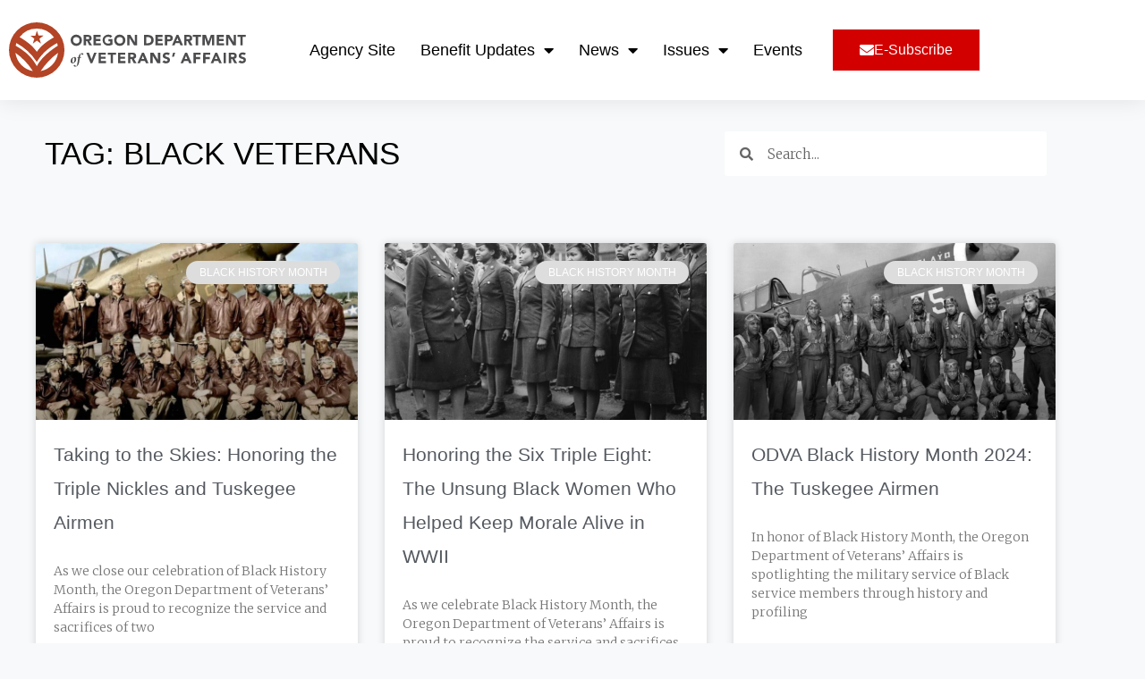

--- FILE ---
content_type: text/html; charset=UTF-8
request_url: https://oregondva.com/tag/black-veterans/
body_size: 27754
content:
<!DOCTYPE html>
<html dir="ltr" lang="en-US" prefix="og: https://ogp.me/ns#">
<head>
<meta charset="UTF-8">
<meta name="viewport" content="width=device-width, initial-scale=1">
	<link rel="profile" href="https://gmpg.org/xfn/11"> 
	<title>Black veterans - Oregon Department of Veterans' Affairs Blog</title>
		    <!-- PVC Template -->
    <script type="text/template" id="pvc-stats-view-template">
    <i class="pvc-stats-icon medium" aria-hidden="true"><svg aria-hidden="true" focusable="false" data-prefix="far" data-icon="chart-bar" role="img" xmlns="http://www.w3.org/2000/svg" viewBox="0 0 512 512" class="svg-inline--fa fa-chart-bar fa-w-16 fa-2x"><path fill="currentColor" d="M396.8 352h22.4c6.4 0 12.8-6.4 12.8-12.8V108.8c0-6.4-6.4-12.8-12.8-12.8h-22.4c-6.4 0-12.8 6.4-12.8 12.8v230.4c0 6.4 6.4 12.8 12.8 12.8zm-192 0h22.4c6.4 0 12.8-6.4 12.8-12.8V140.8c0-6.4-6.4-12.8-12.8-12.8h-22.4c-6.4 0-12.8 6.4-12.8 12.8v198.4c0 6.4 6.4 12.8 12.8 12.8zm96 0h22.4c6.4 0 12.8-6.4 12.8-12.8V204.8c0-6.4-6.4-12.8-12.8-12.8h-22.4c-6.4 0-12.8 6.4-12.8 12.8v134.4c0 6.4 6.4 12.8 12.8 12.8zM496 400H48V80c0-8.84-7.16-16-16-16H16C7.16 64 0 71.16 0 80v336c0 17.67 14.33 32 32 32h464c8.84 0 16-7.16 16-16v-16c0-8.84-7.16-16-16-16zm-387.2-48h22.4c6.4 0 12.8-6.4 12.8-12.8v-70.4c0-6.4-6.4-12.8-12.8-12.8h-22.4c-6.4 0-12.8 6.4-12.8 12.8v70.4c0 6.4 6.4 12.8 12.8 12.8z" class=""></path></svg></i>
	 <%= total_view %> total views	<% if ( today_view > 0 ) { %>
		<span class="views_today">,  <%= today_view %> views today</span>
	<% } %>
	</span>
	</script>
		    
		<!-- All in One SEO 4.9.2 - aioseo.com -->
	<meta name="robots" content="max-image-preview:large" />
	<link rel="canonical" href="https://oregondva.com/tag/black-veterans/" />
	<link rel="next" href="https://oregondva.com/tag/black-veterans/page/2/" />
	<meta name="generator" content="All in One SEO (AIOSEO) 4.9.2" />
		<script type="application/ld+json" class="aioseo-schema">
			{"@context":"https:\/\/schema.org","@graph":[{"@type":"BreadcrumbList","@id":"https:\/\/oregondva.com\/tag\/black-veterans\/#breadcrumblist","itemListElement":[{"@type":"ListItem","@id":"https:\/\/oregondva.com#listItem","position":1,"name":"Home","item":"https:\/\/oregondva.com","nextItem":{"@type":"ListItem","@id":"https:\/\/oregondva.com\/tag\/black-veterans\/#listItem","name":"Black veterans"}},{"@type":"ListItem","@id":"https:\/\/oregondva.com\/tag\/black-veterans\/#listItem","position":2,"name":"Black veterans","previousItem":{"@type":"ListItem","@id":"https:\/\/oregondva.com#listItem","name":"Home"}}]},{"@type":"CollectionPage","@id":"https:\/\/oregondva.com\/tag\/black-veterans\/#collectionpage","url":"https:\/\/oregondva.com\/tag\/black-veterans\/","name":"Black veterans - Oregon Department of Veterans' Affairs Blog","inLanguage":"en-US","isPartOf":{"@id":"https:\/\/oregondva.com\/#website"},"breadcrumb":{"@id":"https:\/\/oregondva.com\/tag\/black-veterans\/#breadcrumblist"}},{"@type":"Organization","@id":"https:\/\/oregondva.com\/#organization","name":"Oregon Department of Veterans' Affairs Blog","description":"News about the veteran community, for the veteran community","url":"https:\/\/oregondva.com\/","logo":{"@type":"ImageObject","url":"https:\/\/oregondva.com\/wp-content\/uploads\/2019\/06\/ODVA_CMYK_HORIZ_B.svg","@id":"https:\/\/oregondva.com\/tag\/black-veterans\/#organizationLogo","width":220,"height":51},"image":{"@id":"https:\/\/oregondva.com\/tag\/black-veterans\/#organizationLogo"}},{"@type":"WebSite","@id":"https:\/\/oregondva.com\/#website","url":"https:\/\/oregondva.com\/","name":"Oregon Department of Veterans' Affairs Blog","description":"News about the veteran community, for the veteran community","inLanguage":"en-US","publisher":{"@id":"https:\/\/oregondva.com\/#organization"}}]}
		</script>
		<!-- All in One SEO -->

<link rel='dns-prefetch' href='//www.googletagmanager.com' />
<link rel='dns-prefetch' href='//fonts.googleapis.com' />
<link rel='dns-prefetch' href='//res.cloudinary.com' />
<link rel='preconnect' href='https://res.cloudinary.com' />
<link rel="alternate" type="application/rss+xml" title="Oregon Department of Veterans&#039; Affairs Blog &raquo; Feed" href="https://oregondva.com/feed/" />
<link rel="alternate" type="application/rss+xml" title="Oregon Department of Veterans&#039; Affairs Blog &raquo; Comments Feed" href="https://oregondva.com/comments/feed/" />
<link rel="alternate" type="application/rss+xml" title="Oregon Department of Veterans&#039; Affairs Blog &raquo; Black veterans Tag Feed" href="https://oregondva.com/tag/black-veterans/feed/" />
<style id='wp-img-auto-sizes-contain-inline-css'>
img:is([sizes=auto i],[sizes^="auto," i]){contain-intrinsic-size:3000px 1500px}
/*# sourceURL=wp-img-auto-sizes-contain-inline-css */
</style>
<link rel='stylesheet' id='mec-select2-style-css' href='https://oregondva.com/wp-content/plugins/modern-events-calendar-lite/assets/packages/select2/select2.min.css?ver=6.5.5' media='all' />
<link rel='stylesheet' id='mec-font-icons-css' href='https://oregondva.com/wp-content/plugins/modern-events-calendar-lite/assets/css/iconfonts.css?ver=6.9' media='all' />
<link rel='stylesheet' id='mec-frontend-style-css' href='https://oregondva.com/wp-content/plugins/modern-events-calendar-lite/assets/css/frontend.min.css?ver=6.5.5' media='all' />
<link rel='stylesheet' id='accessibility-css' href='https://oregondva.com/wp-content/plugins/modern-events-calendar-lite/assets/css/a11y.min.css?ver=6.5.5' media='all' />
<link rel='stylesheet' id='mec-tooltip-style-css' href='https://oregondva.com/wp-content/plugins/modern-events-calendar-lite/assets/packages/tooltip/tooltip.css?ver=6.9' media='all' />
<link rel='stylesheet' id='mec-tooltip-shadow-style-css' href='https://oregondva.com/wp-content/plugins/modern-events-calendar-lite/assets/packages/tooltip/tooltipster-sideTip-shadow.min.css?ver=6.9' media='all' />
<link rel='stylesheet' id='featherlight-css' href='https://oregondva.com/wp-content/plugins/modern-events-calendar-lite/assets/packages/featherlight/featherlight.css?ver=6.9' media='all' />
<link rel='stylesheet' id='mec-lity-style-css' href='https://oregondva.com/wp-content/plugins/modern-events-calendar-lite/assets/packages/lity/lity.min.css?ver=6.9' media='all' />
<link rel='stylesheet' id='mec-general-calendar-style-css' href='https://oregondva.com/wp-content/plugins/modern-events-calendar-lite/assets/css/mec-general-calendar.css?ver=6.9' media='all' />
<link rel='stylesheet' id='astra-theme-css-css' href='https://oregondva.com/wp-content/themes/astra/assets/css/minified/style.min.css?ver=4.11.18' media='all' />
<style id='astra-theme-css-inline-css'>
.ast-no-sidebar .entry-content .alignfull {margin-left: calc( -50vw + 50%);margin-right: calc( -50vw + 50%);max-width: 100vw;width: 100vw;}.ast-no-sidebar .entry-content .alignwide {margin-left: calc(-41vw + 50%);margin-right: calc(-41vw + 50%);max-width: unset;width: unset;}.ast-no-sidebar .entry-content .alignfull .alignfull,.ast-no-sidebar .entry-content .alignfull .alignwide,.ast-no-sidebar .entry-content .alignwide .alignfull,.ast-no-sidebar .entry-content .alignwide .alignwide,.ast-no-sidebar .entry-content .wp-block-column .alignfull,.ast-no-sidebar .entry-content .wp-block-column .alignwide{width: 100%;margin-left: auto;margin-right: auto;}.wp-block-gallery,.blocks-gallery-grid {margin: 0;}.wp-block-separator {max-width: 100px;}.wp-block-separator.is-style-wide,.wp-block-separator.is-style-dots {max-width: none;}.entry-content .has-2-columns .wp-block-column:first-child {padding-right: 10px;}.entry-content .has-2-columns .wp-block-column:last-child {padding-left: 10px;}@media (max-width: 782px) {.entry-content .wp-block-columns .wp-block-column {flex-basis: 100%;}.entry-content .has-2-columns .wp-block-column:first-child {padding-right: 0;}.entry-content .has-2-columns .wp-block-column:last-child {padding-left: 0;}}body .entry-content .wp-block-latest-posts {margin-left: 0;}body .entry-content .wp-block-latest-posts li {list-style: none;}.ast-no-sidebar .ast-container .entry-content .wp-block-latest-posts {margin-left: 0;}.ast-header-break-point .entry-content .alignwide {margin-left: auto;margin-right: auto;}.entry-content .blocks-gallery-item img {margin-bottom: auto;}.wp-block-pullquote {border-top: 4px solid #555d66;border-bottom: 4px solid #555d66;color: #40464d;}:root{--ast-post-nav-space:0;--ast-container-default-xlg-padding:6.67em;--ast-container-default-lg-padding:5.67em;--ast-container-default-slg-padding:4.34em;--ast-container-default-md-padding:3.34em;--ast-container-default-sm-padding:6.67em;--ast-container-default-xs-padding:2.4em;--ast-container-default-xxs-padding:1.4em;--ast-code-block-background:#EEEEEE;--ast-comment-inputs-background:#FAFAFA;--ast-normal-container-width:1200px;--ast-narrow-container-width:750px;--ast-blog-title-font-weight:normal;--ast-blog-meta-weight:inherit;--ast-global-color-primary:var(--ast-global-color-5);--ast-global-color-secondary:var(--ast-global-color-4);--ast-global-color-alternate-background:var(--ast-global-color-7);--ast-global-color-subtle-background:var(--ast-global-color-6);--ast-bg-style-guide:var( --ast-global-color-secondary,--ast-global-color-5 );--ast-shadow-style-guide:0px 0px 4px 0 #00000057;--ast-global-dark-bg-style:#fff;--ast-global-dark-lfs:#fbfbfb;--ast-widget-bg-color:#fafafa;--ast-wc-container-head-bg-color:#fbfbfb;--ast-title-layout-bg:#eeeeee;--ast-search-border-color:#e7e7e7;--ast-lifter-hover-bg:#e6e6e6;--ast-gallery-block-color:#000;--srfm-color-input-label:var(--ast-global-color-2);}html{font-size:93.75%;}a,.page-title{color:var(--ast-global-color-0);}a:hover,a:focus{color:var(--ast-global-color-2);}body,button,input,select,textarea,.ast-button,.ast-custom-button{font-family:'Merriweather',serif;font-weight:300;font-size:15px;font-size:1rem;}blockquote{color:var(--ast-global-color-2);}p,.entry-content p{margin-bottom:1.5em;}.ast-site-identity .site-title a{color:var(--ast-global-color-2);}.site-title{font-size:35px;font-size:2.3333333333333rem;display:block;}.site-header .site-description{font-size:15px;font-size:1rem;display:none;}.entry-title{font-size:26px;font-size:1.7333333333333rem;}.archive .ast-article-post .ast-article-inner,.blog .ast-article-post .ast-article-inner,.archive .ast-article-post .ast-article-inner:hover,.blog .ast-article-post .ast-article-inner:hover{overflow:hidden;}h1,.entry-content :where(h1){font-size:40px;font-size:2.6666666666667rem;line-height:1.4em;}h2,.entry-content :where(h2){font-size:32px;font-size:2.1333333333333rem;line-height:1.3em;}h3,.entry-content :where(h3){font-size:26px;font-size:1.7333333333333rem;line-height:1.3em;}h4,.entry-content :where(h4){font-size:24px;font-size:1.6rem;line-height:1.2em;}h5,.entry-content :where(h5){font-size:20px;font-size:1.3333333333333rem;line-height:1.2em;}h6,.entry-content :where(h6){font-size:16px;font-size:1.0666666666667rem;line-height:1.25em;}::selection{background-color:var(--ast-global-color-0);color:#ffffff;}body,h1,h2,h3,h4,h5,h6,.entry-title a,.entry-content :where(h1,h2,h3,h4,h5,h6){color:var(--ast-global-color-2);}.tagcloud a:hover,.tagcloud a:focus,.tagcloud a.current-item{color:#ffffff;border-color:var(--ast-global-color-0);background-color:var(--ast-global-color-0);}input:focus,input[type="text"]:focus,input[type="email"]:focus,input[type="url"]:focus,input[type="password"]:focus,input[type="reset"]:focus,input[type="search"]:focus,textarea:focus{border-color:var(--ast-global-color-0);}input[type="radio"]:checked,input[type=reset],input[type="checkbox"]:checked,input[type="checkbox"]:hover:checked,input[type="checkbox"]:focus:checked,input[type=range]::-webkit-slider-thumb{border-color:var(--ast-global-color-0);background-color:var(--ast-global-color-0);box-shadow:none;}.site-footer a:hover + .post-count,.site-footer a:focus + .post-count{background:var(--ast-global-color-0);border-color:var(--ast-global-color-0);}.single .nav-links .nav-previous,.single .nav-links .nav-next{color:var(--ast-global-color-0);}.entry-meta,.entry-meta *{line-height:1.45;color:var(--ast-global-color-0);}.entry-meta a:not(.ast-button):hover,.entry-meta a:not(.ast-button):hover *,.entry-meta a:not(.ast-button):focus,.entry-meta a:not(.ast-button):focus *,.page-links > .page-link,.page-links .page-link:hover,.post-navigation a:hover{color:var(--ast-global-color-2);}#cat option,.secondary .calendar_wrap thead a,.secondary .calendar_wrap thead a:visited{color:var(--ast-global-color-0);}.secondary .calendar_wrap #today,.ast-progress-val span{background:var(--ast-global-color-0);}.secondary a:hover + .post-count,.secondary a:focus + .post-count{background:var(--ast-global-color-0);border-color:var(--ast-global-color-0);}.calendar_wrap #today > a{color:#ffffff;}.page-links .page-link,.single .post-navigation a{color:var(--ast-global-color-0);}.ast-search-menu-icon .search-form button.search-submit{padding:0 4px;}.ast-search-menu-icon form.search-form{padding-right:0;}.ast-header-search .ast-search-menu-icon.ast-dropdown-active .search-form,.ast-header-search .ast-search-menu-icon.ast-dropdown-active .search-field:focus{transition:all 0.2s;}.search-form input.search-field:focus{outline:none;}.widget-title,.widget .wp-block-heading{font-size:21px;font-size:1.4rem;color:var(--ast-global-color-2);}.ast-search-menu-icon.slide-search a:focus-visible:focus-visible,.astra-search-icon:focus-visible,#close:focus-visible,a:focus-visible,.ast-menu-toggle:focus-visible,.site .skip-link:focus-visible,.wp-block-loginout input:focus-visible,.wp-block-search.wp-block-search__button-inside .wp-block-search__inside-wrapper,.ast-header-navigation-arrow:focus-visible,.ast-orders-table__row .ast-orders-table__cell:focus-visible,a#ast-apply-coupon:focus-visible,#ast-apply-coupon:focus-visible,#close:focus-visible,.button.search-submit:focus-visible,#search_submit:focus,.normal-search:focus-visible,.ast-header-account-wrap:focus-visible,.astra-cart-drawer-close:focus,.ast-single-variation:focus,.ast-button:focus{outline-style:dotted;outline-color:inherit;outline-width:thin;}input:focus,input[type="text"]:focus,input[type="email"]:focus,input[type="url"]:focus,input[type="password"]:focus,input[type="reset"]:focus,input[type="search"]:focus,input[type="number"]:focus,textarea:focus,.wp-block-search__input:focus,[data-section="section-header-mobile-trigger"] .ast-button-wrap .ast-mobile-menu-trigger-minimal:focus,.ast-mobile-popup-drawer.active .menu-toggle-close:focus,#ast-scroll-top:focus,#coupon_code:focus,#ast-coupon-code:focus{border-style:dotted;border-color:inherit;border-width:thin;}input{outline:none;}.main-header-menu .menu-link,.ast-header-custom-item a{color:var(--ast-global-color-2);}.main-header-menu .menu-item:hover > .menu-link,.main-header-menu .menu-item:hover > .ast-menu-toggle,.main-header-menu .ast-masthead-custom-menu-items a:hover,.main-header-menu .menu-item.focus > .menu-link,.main-header-menu .menu-item.focus > .ast-menu-toggle,.main-header-menu .current-menu-item > .menu-link,.main-header-menu .current-menu-ancestor > .menu-link,.main-header-menu .current-menu-item > .ast-menu-toggle,.main-header-menu .current-menu-ancestor > .ast-menu-toggle{color:var(--ast-global-color-0);}.header-main-layout-3 .ast-main-header-bar-alignment{margin-right:auto;}.header-main-layout-2 .site-header-section-left .ast-site-identity{text-align:left;}.ast-logo-title-inline .site-logo-img{padding-right:1em;}.site-logo-img img{ transition:all 0.2s linear;}body .ast-oembed-container *{position:absolute;top:0;width:100%;height:100%;left:0;}body .wp-block-embed-pocket-casts .ast-oembed-container *{position:unset;}.ast-header-break-point .ast-mobile-menu-buttons-minimal.menu-toggle{background:transparent;color:var(--ast-global-color-0);}.ast-header-break-point .ast-mobile-menu-buttons-outline.menu-toggle{background:transparent;border:1px solid var(--ast-global-color-0);color:var(--ast-global-color-0);}.ast-header-break-point .ast-mobile-menu-buttons-fill.menu-toggle{background:var(--ast-global-color-0);}.ast-single-post-featured-section + article {margin-top: 2em;}.site-content .ast-single-post-featured-section img {width: 100%;overflow: hidden;object-fit: cover;}.site > .ast-single-related-posts-container {margin-top: 0;}@media (min-width: 769px) {.ast-desktop .ast-container--narrow {max-width: var(--ast-narrow-container-width);margin: 0 auto;}}.ast-page-builder-template .hentry {margin: 0;}.ast-page-builder-template .site-content > .ast-container {max-width: 100%;padding: 0;}.ast-page-builder-template .site .site-content #primary {padding: 0;margin: 0;}.ast-page-builder-template .no-results {text-align: center;margin: 4em auto;}.ast-page-builder-template .ast-pagination {padding: 2em;}.ast-page-builder-template .entry-header.ast-no-title.ast-no-thumbnail {margin-top: 0;}.ast-page-builder-template .entry-header.ast-header-without-markup {margin-top: 0;margin-bottom: 0;}.ast-page-builder-template .entry-header.ast-no-title.ast-no-meta {margin-bottom: 0;}.ast-page-builder-template.single .post-navigation {padding-bottom: 2em;}.ast-page-builder-template.single-post .site-content > .ast-container {max-width: 100%;}.ast-page-builder-template .entry-header {margin-top: 4em;margin-left: auto;margin-right: auto;padding-left: 20px;padding-right: 20px;}.single.ast-page-builder-template .entry-header {padding-left: 20px;padding-right: 20px;}.ast-page-builder-template .ast-archive-description {margin: 4em auto 0;padding-left: 20px;padding-right: 20px;}.ast-page-builder-template.ast-no-sidebar .entry-content .alignwide {margin-left: 0;margin-right: 0;}.footer-adv .footer-adv-overlay{border-top-style:solid;border-top-color:#7a7a7a;}.wp-block-buttons.aligncenter{justify-content:center;}@media (max-width:782px){.entry-content .wp-block-columns .wp-block-column{margin-left:0px;}}.wp-block-image.aligncenter{margin-left:auto;margin-right:auto;}.wp-block-table.aligncenter{margin-left:auto;margin-right:auto;}.wp-block-buttons .wp-block-button.is-style-outline .wp-block-button__link.wp-element-button,.ast-outline-button,.wp-block-uagb-buttons-child .uagb-buttons-repeater.ast-outline-button{border-top-width:2px;border-right-width:2px;border-bottom-width:2px;border-left-width:2px;font-family:inherit;font-weight:inherit;line-height:1em;}.wp-block-button .wp-block-button__link.wp-element-button.is-style-outline:not(.has-background),.wp-block-button.is-style-outline>.wp-block-button__link.wp-element-button:not(.has-background),.ast-outline-button{background-color:transparent;}.entry-content[data-ast-blocks-layout] > figure{margin-bottom:1em;}.elementor-widget-container .elementor-loop-container .e-loop-item[data-elementor-type="loop-item"]{width:100%;}@media (max-width:768px){.ast-left-sidebar #content > .ast-container{display:flex;flex-direction:column-reverse;width:100%;}.ast-separate-container .ast-article-post,.ast-separate-container .ast-article-single{padding:1.5em 2.14em;}.ast-author-box img.avatar{margin:20px 0 0 0;}}@media (min-width:769px){.ast-separate-container.ast-right-sidebar #primary,.ast-separate-container.ast-left-sidebar #primary{border:0;}.search-no-results.ast-separate-container #primary{margin-bottom:4em;}}.menu-toggle,button,.ast-button,.ast-custom-button,.button,input#submit,input[type="button"],input[type="submit"],input[type="reset"]{color:#ffffff;border-color:var(--ast-global-color-0);background-color:var(--ast-global-color-0);padding-top:10px;padding-right:40px;padding-bottom:10px;padding-left:40px;font-family:inherit;font-weight:inherit;}button:focus,.menu-toggle:hover,button:hover,.ast-button:hover,.ast-custom-button:hover .button:hover,.ast-custom-button:hover,input[type=reset]:hover,input[type=reset]:focus,input#submit:hover,input#submit:focus,input[type="button"]:hover,input[type="button"]:focus,input[type="submit"]:hover,input[type="submit"]:focus{color:#ffffff;background-color:var(--ast-global-color-2);border-color:var(--ast-global-color-2);}@media (max-width:768px){.ast-mobile-header-stack .main-header-bar .ast-search-menu-icon{display:inline-block;}.ast-header-break-point.ast-header-custom-item-outside .ast-mobile-header-stack .main-header-bar .ast-search-icon{margin:0;}.ast-comment-avatar-wrap img{max-width:2.5em;}.ast-comment-meta{padding:0 1.8888em 1.3333em;}.ast-separate-container .ast-comment-list li.depth-1{padding:1.5em 2.14em;}.ast-separate-container .comment-respond{padding:2em 2.14em;}}@media (min-width:544px){.ast-container{max-width:100%;}}@media (max-width:544px){.ast-separate-container .ast-article-post,.ast-separate-container .ast-article-single,.ast-separate-container .comments-title,.ast-separate-container .ast-archive-description{padding:1.5em 1em;}.ast-separate-container #content .ast-container{padding-left:0.54em;padding-right:0.54em;}.ast-separate-container .ast-comment-list .bypostauthor{padding:.5em;}.ast-search-menu-icon.ast-dropdown-active .search-field{width:170px;}.site-branding img,.site-header .site-logo-img .custom-logo-link img{max-width:100%;}} #ast-mobile-header .ast-site-header-cart-li a{pointer-events:none;}body,.ast-separate-container{background-color:#f7f9fa;background-image:none;}.ast-no-sidebar.ast-separate-container .entry-content .alignfull {margin-left: -6.67em;margin-right: -6.67em;width: auto;}@media (max-width: 1200px) {.ast-no-sidebar.ast-separate-container .entry-content .alignfull {margin-left: -2.4em;margin-right: -2.4em;}}@media (max-width: 768px) {.ast-no-sidebar.ast-separate-container .entry-content .alignfull {margin-left: -2.14em;margin-right: -2.14em;}}@media (max-width: 544px) {.ast-no-sidebar.ast-separate-container .entry-content .alignfull {margin-left: -1em;margin-right: -1em;}}.ast-no-sidebar.ast-separate-container .entry-content .alignwide {margin-left: -20px;margin-right: -20px;}.ast-no-sidebar.ast-separate-container .entry-content .wp-block-column .alignfull,.ast-no-sidebar.ast-separate-container .entry-content .wp-block-column .alignwide {margin-left: auto;margin-right: auto;width: 100%;}@media (max-width:768px){.site-title{display:block;}.site-header .site-description{display:none;}h1,.entry-content :where(h1){font-size:30px;}h2,.entry-content :where(h2){font-size:25px;}h3,.entry-content :where(h3){font-size:20px;}}@media (max-width:544px){.site-title{display:block;}.site-header .site-description{display:none;}h1,.entry-content :where(h1){font-size:30px;}h2,.entry-content :where(h2){font-size:25px;}h3,.entry-content :where(h3){font-size:20px;}}@media (max-width:768px){html{font-size:85.5%;}}@media (max-width:544px){html{font-size:85.5%;}}@media (min-width:769px){.ast-container{max-width:1240px;}}@font-face {font-family: "Astra";src: url(https://oregondva.com/wp-content/themes/astra/assets/fonts/astra.woff) format("woff"),url(https://oregondva.com/wp-content/themes/astra/assets/fonts/astra.ttf) format("truetype"),url(https://oregondva.com/wp-content/themes/astra/assets/fonts/astra.svg#astra) format("svg");font-weight: normal;font-style: normal;font-display: fallback;}@media (max-width:921px) {.main-header-bar .main-header-bar-navigation{display:none;}}.ast-blog-layout-classic-grid .ast-article-inner{box-shadow:0px 6px 15px -2px rgba(16,24,40,0.05);}.ast-separate-container .ast-blog-layout-classic-grid .ast-article-inner,.ast-plain-container .ast-blog-layout-classic-grid .ast-article-inner{height:100%;}.ast-blog-layout-6-grid .ast-blog-featured-section:before { content: ""; }.cat-links.badge a,.tags-links.badge a {padding: 4px 8px;border-radius: 3px;font-weight: 400;}.cat-links.underline a,.tags-links.underline a{text-decoration: underline;}.ast-desktop .main-header-menu.submenu-with-border .sub-menu,.ast-desktop .main-header-menu.submenu-with-border .astra-full-megamenu-wrapper{border-color:var(--ast-global-color-0);}.ast-desktop .main-header-menu.submenu-with-border .sub-menu{border-top-width:2px;border-style:solid;}.ast-desktop .main-header-menu.submenu-with-border .sub-menu .sub-menu{top:-2px;}.ast-desktop .main-header-menu.submenu-with-border .sub-menu .menu-link,.ast-desktop .main-header-menu.submenu-with-border .children .menu-link{border-bottom-width:0px;border-style:solid;border-color:#eaeaea;}@media (min-width:769px){.main-header-menu .sub-menu .menu-item.ast-left-align-sub-menu:hover > .sub-menu,.main-header-menu .sub-menu .menu-item.ast-left-align-sub-menu.focus > .sub-menu{margin-left:-0px;}}.ast-small-footer{border-top-style:solid;border-top-width:1px;border-top-color:#7a7a7a;}.ast-small-footer-wrap{text-align:center;}.site .comments-area{padding-bottom:3em;}.ast-header-break-point.ast-header-custom-item-inside .main-header-bar .main-header-bar-navigation .ast-search-icon {display: none;}.ast-header-break-point.ast-header-custom-item-inside .main-header-bar .ast-search-menu-icon .search-form {padding: 0;display: block;overflow: hidden;}.ast-header-break-point .ast-header-custom-item .widget:last-child {margin-bottom: 1em;}.ast-header-custom-item .widget {margin: 0.5em;display: inline-block;vertical-align: middle;}.ast-header-custom-item .widget p {margin-bottom: 0;}.ast-header-custom-item .widget li {width: auto;}.ast-header-custom-item-inside .button-custom-menu-item .menu-link {display: none;}.ast-header-custom-item-inside.ast-header-break-point .button-custom-menu-item .ast-custom-button-link {display: none;}.ast-header-custom-item-inside.ast-header-break-point .button-custom-menu-item .menu-link {display: block;}.ast-header-break-point.ast-header-custom-item-outside .main-header-bar .ast-search-icon {margin-right: 1em;}.ast-header-break-point.ast-header-custom-item-inside .main-header-bar .ast-search-menu-icon .search-field,.ast-header-break-point.ast-header-custom-item-inside .main-header-bar .ast-search-menu-icon.ast-inline-search .search-field {width: 100%;padding-right: 5.5em;}.ast-header-break-point.ast-header-custom-item-inside .main-header-bar .ast-search-menu-icon .search-submit {display: block;position: absolute;height: 100%;top: 0;right: 0;padding: 0 1em;border-radius: 0;}.ast-header-break-point .ast-header-custom-item .ast-masthead-custom-menu-items {padding-left: 20px;padding-right: 20px;margin-bottom: 1em;margin-top: 1em;}.ast-header-custom-item-inside.ast-header-break-point .button-custom-menu-item {padding-left: 0;padding-right: 0;margin-top: 0;margin-bottom: 0;}.astra-icon-down_arrow::after {content: "\e900";font-family: Astra;}.astra-icon-close::after {content: "\e5cd";font-family: Astra;}.astra-icon-drag_handle::after {content: "\e25d";font-family: Astra;}.astra-icon-format_align_justify::after {content: "\e235";font-family: Astra;}.astra-icon-menu::after {content: "\e5d2";font-family: Astra;}.astra-icon-reorder::after {content: "\e8fe";font-family: Astra;}.astra-icon-search::after {content: "\e8b6";font-family: Astra;}.astra-icon-zoom_in::after {content: "\e56b";font-family: Astra;}.astra-icon-check-circle::after {content: "\e901";font-family: Astra;}.astra-icon-shopping-cart::after {content: "\f07a";font-family: Astra;}.astra-icon-shopping-bag::after {content: "\f290";font-family: Astra;}.astra-icon-shopping-basket::after {content: "\f291";font-family: Astra;}.astra-icon-circle-o::after {content: "\e903";font-family: Astra;}.astra-icon-certificate::after {content: "\e902";font-family: Astra;}blockquote {padding: 1.2em;}:root .has-ast-global-color-0-color{color:var(--ast-global-color-0);}:root .has-ast-global-color-0-background-color{background-color:var(--ast-global-color-0);}:root .wp-block-button .has-ast-global-color-0-color{color:var(--ast-global-color-0);}:root .wp-block-button .has-ast-global-color-0-background-color{background-color:var(--ast-global-color-0);}:root .has-ast-global-color-1-color{color:var(--ast-global-color-1);}:root .has-ast-global-color-1-background-color{background-color:var(--ast-global-color-1);}:root .wp-block-button .has-ast-global-color-1-color{color:var(--ast-global-color-1);}:root .wp-block-button .has-ast-global-color-1-background-color{background-color:var(--ast-global-color-1);}:root .has-ast-global-color-2-color{color:var(--ast-global-color-2);}:root .has-ast-global-color-2-background-color{background-color:var(--ast-global-color-2);}:root .wp-block-button .has-ast-global-color-2-color{color:var(--ast-global-color-2);}:root .wp-block-button .has-ast-global-color-2-background-color{background-color:var(--ast-global-color-2);}:root .has-ast-global-color-3-color{color:var(--ast-global-color-3);}:root .has-ast-global-color-3-background-color{background-color:var(--ast-global-color-3);}:root .wp-block-button .has-ast-global-color-3-color{color:var(--ast-global-color-3);}:root .wp-block-button .has-ast-global-color-3-background-color{background-color:var(--ast-global-color-3);}:root .has-ast-global-color-4-color{color:var(--ast-global-color-4);}:root .has-ast-global-color-4-background-color{background-color:var(--ast-global-color-4);}:root .wp-block-button .has-ast-global-color-4-color{color:var(--ast-global-color-4);}:root .wp-block-button .has-ast-global-color-4-background-color{background-color:var(--ast-global-color-4);}:root .has-ast-global-color-5-color{color:var(--ast-global-color-5);}:root .has-ast-global-color-5-background-color{background-color:var(--ast-global-color-5);}:root .wp-block-button .has-ast-global-color-5-color{color:var(--ast-global-color-5);}:root .wp-block-button .has-ast-global-color-5-background-color{background-color:var(--ast-global-color-5);}:root .has-ast-global-color-6-color{color:var(--ast-global-color-6);}:root .has-ast-global-color-6-background-color{background-color:var(--ast-global-color-6);}:root .wp-block-button .has-ast-global-color-6-color{color:var(--ast-global-color-6);}:root .wp-block-button .has-ast-global-color-6-background-color{background-color:var(--ast-global-color-6);}:root .has-ast-global-color-7-color{color:var(--ast-global-color-7);}:root .has-ast-global-color-7-background-color{background-color:var(--ast-global-color-7);}:root .wp-block-button .has-ast-global-color-7-color{color:var(--ast-global-color-7);}:root .wp-block-button .has-ast-global-color-7-background-color{background-color:var(--ast-global-color-7);}:root .has-ast-global-color-8-color{color:var(--ast-global-color-8);}:root .has-ast-global-color-8-background-color{background-color:var(--ast-global-color-8);}:root .wp-block-button .has-ast-global-color-8-color{color:var(--ast-global-color-8);}:root .wp-block-button .has-ast-global-color-8-background-color{background-color:var(--ast-global-color-8);}:root{--ast-global-color-0:#046bd2;--ast-global-color-1:#045cb4;--ast-global-color-2:#000000;--ast-global-color-3:#334155;--ast-global-color-4:#f9fafb;--ast-global-color-5:#FFFFFF;--ast-global-color-6:#e2e8f0;--ast-global-color-7:#cbd5e1;--ast-global-color-8:#94a3b8;}:root {--ast-border-color : #dddddd;}.ast-archive-entry-banner {-js-display: flex;display: flex;flex-direction: column;justify-content: center;text-align: center;position: relative;background: var(--ast-title-layout-bg);}.ast-archive-entry-banner[data-banner-width-type="custom"] {margin: 0 auto;width: 100%;}.ast-archive-entry-banner[data-banner-layout="layout-1"] {background: inherit;padding: 20px 0;text-align: left;}body.archive .ast-archive-description{max-width:1200px;width:100%;text-align:left;padding-top:3em;padding-right:3em;padding-bottom:3em;padding-left:3em;}body.archive .ast-archive-description .ast-archive-title,body.archive .ast-archive-description .ast-archive-title *{font-size:40px;font-size:2.6666666666667rem;}body.archive .ast-archive-description > *:not(:last-child){margin-bottom:10px;}@media (max-width:768px){body.archive .ast-archive-description{text-align:left;}}@media (max-width:544px){body.archive .ast-archive-description{text-align:left;}}.ast-breadcrumbs .trail-browse,.ast-breadcrumbs .trail-items,.ast-breadcrumbs .trail-items li{display:inline-block;margin:0;padding:0;border:none;background:inherit;text-indent:0;text-decoration:none;}.ast-breadcrumbs .trail-browse{font-size:inherit;font-style:inherit;font-weight:inherit;color:inherit;}.ast-breadcrumbs .trail-items{list-style:none;}.trail-items li::after{padding:0 0.3em;content:"\00bb";}.trail-items li:last-of-type::after{display:none;}h1,h2,h3,h4,h5,h6,.entry-content :where(h1,h2,h3,h4,h5,h6){color:#000000;}.elementor-posts-container [CLASS*="ast-width-"]{width:100%;}.elementor-template-full-width .ast-container{display:block;}.elementor-screen-only,.screen-reader-text,.screen-reader-text span,.ui-helper-hidden-accessible{top:0 !important;}@media (max-width:544px){.elementor-element .elementor-wc-products .woocommerce[class*="columns-"] ul.products li.product{width:auto;margin:0;}.elementor-element .woocommerce .woocommerce-result-count{float:none;}}.ast-header-break-point .main-header-bar{border-bottom-width:1px;}@media (min-width:769px){.main-header-bar{border-bottom-width:1px;}}.main-header-menu .menu-item, #astra-footer-menu .menu-item, .main-header-bar .ast-masthead-custom-menu-items{-js-display:flex;display:flex;-webkit-box-pack:center;-webkit-justify-content:center;-moz-box-pack:center;-ms-flex-pack:center;justify-content:center;-webkit-box-orient:vertical;-webkit-box-direction:normal;-webkit-flex-direction:column;-moz-box-orient:vertical;-moz-box-direction:normal;-ms-flex-direction:column;flex-direction:column;}.main-header-menu > .menu-item > .menu-link, #astra-footer-menu > .menu-item > .menu-link{height:100%;-webkit-box-align:center;-webkit-align-items:center;-moz-box-align:center;-ms-flex-align:center;align-items:center;-js-display:flex;display:flex;}.ast-primary-menu-disabled .main-header-bar .ast-masthead-custom-menu-items{flex:unset;}.header-main-layout-1 .ast-flex.main-header-container, .header-main-layout-3 .ast-flex.main-header-container{-webkit-align-content:center;-ms-flex-line-pack:center;align-content:center;-webkit-box-align:center;-webkit-align-items:center;-moz-box-align:center;-ms-flex-align:center;align-items:center;}.main-header-menu .sub-menu .menu-item.menu-item-has-children > .menu-link:after{position:absolute;right:1em;top:50%;transform:translate(0,-50%) rotate(270deg);}.ast-header-break-point .main-header-bar .main-header-bar-navigation .page_item_has_children > .ast-menu-toggle::before, .ast-header-break-point .main-header-bar .main-header-bar-navigation .menu-item-has-children > .ast-menu-toggle::before, .ast-mobile-popup-drawer .main-header-bar-navigation .menu-item-has-children>.ast-menu-toggle::before, .ast-header-break-point .ast-mobile-header-wrap .main-header-bar-navigation .menu-item-has-children > .ast-menu-toggle::before{font-weight:bold;content:"\e900";font-family:Astra;text-decoration:inherit;display:inline-block;}.ast-header-break-point .main-navigation ul.sub-menu .menu-item .menu-link:before{content:"\e900";font-family:Astra;font-size:.65em;text-decoration:inherit;display:inline-block;transform:translate(0, -2px) rotateZ(270deg);margin-right:5px;}.widget_search .search-form:after{font-family:Astra;font-size:1.2em;font-weight:normal;content:"\e8b6";position:absolute;top:50%;right:15px;transform:translate(0, -50%);}.astra-search-icon::before{content:"\e8b6";font-family:Astra;font-style:normal;font-weight:normal;text-decoration:inherit;text-align:center;-webkit-font-smoothing:antialiased;-moz-osx-font-smoothing:grayscale;z-index:3;}.main-header-bar .main-header-bar-navigation .page_item_has_children > a:after, .main-header-bar .main-header-bar-navigation .menu-item-has-children > a:after, .menu-item-has-children .ast-header-navigation-arrow:after{content:"\e900";display:inline-block;font-family:Astra;font-size:.6rem;font-weight:bold;text-rendering:auto;-webkit-font-smoothing:antialiased;-moz-osx-font-smoothing:grayscale;margin-left:10px;line-height:normal;}.menu-item-has-children .sub-menu .ast-header-navigation-arrow:after{margin-left:0;}.ast-mobile-popup-drawer .main-header-bar-navigation .ast-submenu-expanded>.ast-menu-toggle::before{transform:rotateX(180deg);}.ast-header-break-point .main-header-bar-navigation .menu-item-has-children > .menu-link:after{display:none;}@media (min-width:769px){.ast-builder-menu .main-navigation > ul > li:last-child a{margin-right:0;}}.ast-separate-container .ast-article-inner{background-color:transparent;background-image:none;}.ast-separate-container .ast-article-post{background-color:var(--ast-global-color-5);background-image:none;}@media (max-width:768px){.ast-separate-container .ast-article-post{background-color:var(--ast-global-color-5);background-image:none;}}@media (max-width:544px){.ast-separate-container .ast-article-post{background-color:var(--ast-global-color-5);background-image:none;}}.ast-separate-container .ast-article-single:not(.ast-related-post), .ast-separate-container .error-404, .ast-separate-container .no-results, .single.ast-separate-container  .ast-author-meta, .ast-separate-container .related-posts-title-wrapper, .ast-separate-container .comments-count-wrapper, .ast-box-layout.ast-plain-container .site-content, .ast-padded-layout.ast-plain-container .site-content, .ast-separate-container .ast-archive-description, .ast-separate-container .comments-area .comment-respond, .ast-separate-container .comments-area .ast-comment-list li, .ast-separate-container .comments-area .comments-title{background-color:var(--ast-global-color-5);background-image:none;}@media (max-width:768px){.ast-separate-container .ast-article-single:not(.ast-related-post), .ast-separate-container .error-404, .ast-separate-container .no-results, .single.ast-separate-container  .ast-author-meta, .ast-separate-container .related-posts-title-wrapper, .ast-separate-container .comments-count-wrapper, .ast-box-layout.ast-plain-container .site-content, .ast-padded-layout.ast-plain-container .site-content, .ast-separate-container .ast-archive-description{background-color:var(--ast-global-color-5);background-image:none;}}@media (max-width:544px){.ast-separate-container .ast-article-single:not(.ast-related-post), .ast-separate-container .error-404, .ast-separate-container .no-results, .single.ast-separate-container  .ast-author-meta, .ast-separate-container .related-posts-title-wrapper, .ast-separate-container .comments-count-wrapper, .ast-box-layout.ast-plain-container .site-content, .ast-padded-layout.ast-plain-container .site-content, .ast-separate-container .ast-archive-description{background-color:var(--ast-global-color-5);background-image:none;}}.ast-separate-container.ast-two-container #secondary .widget{background-color:var(--ast-global-color-5);background-image:none;}@media (max-width:768px){.ast-separate-container.ast-two-container #secondary .widget{background-color:var(--ast-global-color-5);background-image:none;}}@media (max-width:544px){.ast-separate-container.ast-two-container #secondary .widget{background-color:var(--ast-global-color-5);background-image:none;}}:root{--e-global-color-astglobalcolor0:#046bd2;--e-global-color-astglobalcolor1:#045cb4;--e-global-color-astglobalcolor2:#000000;--e-global-color-astglobalcolor3:#334155;--e-global-color-astglobalcolor4:#f9fafb;--e-global-color-astglobalcolor5:#FFFFFF;--e-global-color-astglobalcolor6:#e2e8f0;--e-global-color-astglobalcolor7:#cbd5e1;--e-global-color-astglobalcolor8:#94a3b8;}.ast-pagination .next.page-numbers{display:inherit;float:none;}.ast-pagination a, .nav-links a{color:var(--ast-global-color-0);}.ast-pagination a:hover, .ast-pagination a:focus, .ast-pagination > span:hover:not(.dots), .ast-pagination > span.current{color:var(--ast-global-color-2);}@media (max-width:544px){.ast-pagination .next:focus, .ast-pagination .prev:focus{width:100% !important;}}.ast-pagination .prev.page-numbers,.ast-pagination .next.page-numbers {padding: 0 1.5em;height: 2.33333em;line-height: calc(2.33333em - 3px);}.ast-pagination-default .ast-pagination .next.page-numbers {padding-right: 0;}.ast-pagination-default .ast-pagination .prev.page-numbers {padding-left: 0;}.ast-pagination-default .post-page-numbers.current .page-link,.ast-pagination-default .ast-pagination .page-numbers.current {border-radius: 2px;}.ast-pagination {display: inline-block;width: 100%;padding-top: 2em;text-align: center;}.ast-pagination .page-numbers {display: inline-block;width: 2.33333em;height: 2.33333em;font-size: 16px;font-size: 1.06666rem;line-height: calc(2.33333em - 3px);font-weight: 500;}.ast-pagination .nav-links {display: inline-block;width: 100%;}@media (max-width: 420px) {.ast-pagination .prev.page-numbers,.ast-pagination .next.page-numbers {width: 100%;text-align: center;margin: 0;}.ast-pagination-circle .ast-pagination .next.page-numbers,.ast-pagination-square .ast-pagination .next.page-numbers{margin-top: 10px;}.ast-pagination-circle .ast-pagination .prev.page-numbers,.ast-pagination-square .ast-pagination .prev.page-numbers{margin-bottom: 10px;}}.ast-pagination .prev,.ast-pagination .prev:visited,.ast-pagination .prev:focus,.ast-pagination .next,.ast-pagination .next:visited,.ast-pagination .next:focus {display: inline-block;width: auto;}.ast-pagination .prev svg,.ast-pagination .next svg{height: 16px;position: relative;top: 0.2em;}.ast-pagination .prev svg {margin-right: 0.3em;}.ast-pagination .next svg {margin-left: 0.3em;}.ast-page-builder-template .ast-pagination {padding: 2em;}.ast-pagination .prev.page-numbers.dots,.ast-pagination .prev.page-numbers.dots:hover,.ast-pagination .prev.page-numbers.dots:focus,.ast-pagination .prev.page-numbers:visited.dots,.ast-pagination .prev.page-numbers:visited.dots:hover,.ast-pagination .prev.page-numbers:visited.dots:focus,.ast-pagination .prev.page-numbers:focus.dots,.ast-pagination .prev.page-numbers:focus.dots:hover,.ast-pagination .prev.page-numbers:focus.dots:focus,.ast-pagination .next.page-numbers.dots,.ast-pagination .next.page-numbers.dots:hover,.ast-pagination .next.page-numbers.dots:focus,.ast-pagination .next.page-numbers:visited.dots,.ast-pagination .next.page-numbers:visited.dots:hover,.ast-pagination .next.page-numbers:visited.dots:focus,.ast-pagination .next.page-numbers:focus.dots,.ast-pagination .next.page-numbers:focus.dots:hover,.ast-pagination .next.page-numbers:focus.dots:focus {border: 2px solid #eaeaea;background: transparent;}.ast-pagination .prev.page-numbers.dots,.ast-pagination .prev.page-numbers:visited.dots,.ast-pagination .prev.page-numbers:focus.dots,.ast-pagination .next.page-numbers.dots,.ast-pagination .next.page-numbers:visited.dots,.ast-pagination .next.page-numbers:focus.dots {cursor: default;}.ast-pagination .prev.page-numbers {float: left;}.ast-pagination .next.page-numbers {float: right;}@media (max-width: 768px) {.ast-pagination .next.page-numbers .page-navigation {padding-right: 0;}}@media (min-width: 769px) {.ast-pagination .prev.page-numbers.next,.ast-pagination .prev.page-numbers:visited.next,.ast-pagination .prev.page-numbers:focus.next,.ast-pagination .next.page-numbers.next,.ast-pagination .next.page-numbers:visited.next,.ast-pagination .next.page-numbers:focus.next {margin-right: 0;}}
/*# sourceURL=astra-theme-css-inline-css */
</style>
<link rel='stylesheet' id='astra-google-fonts-css' href='https://fonts.googleapis.com/css?family=Merriweather%3A300%2C&#038;display=fallback&#038;ver=4.11.18' media='all' />
<style id='wp-emoji-styles-inline-css'>

	img.wp-smiley, img.emoji {
		display: inline !important;
		border: none !important;
		box-shadow: none !important;
		height: 1em !important;
		width: 1em !important;
		margin: 0 0.07em !important;
		vertical-align: -0.1em !important;
		background: none !important;
		padding: 0 !important;
	}
/*# sourceURL=wp-emoji-styles-inline-css */
</style>
<link rel='stylesheet' id='wp-block-library-css' href='https://oregondva.com/wp-includes/css/dist/block-library/style.min.css?ver=6.9' media='all' />
<link rel='stylesheet' id='aioseo/css/src/vue/standalone/blocks/table-of-contents/global.scss-css' href='https://oregondva.com/wp-content/plugins/all-in-one-seo-pack/dist/Lite/assets/css/table-of-contents/global.e90f6d47.css?ver=4.9.2' media='all' />
<style id='safe-svg-svg-icon-style-inline-css'>
.safe-svg-cover{text-align:center}.safe-svg-cover .safe-svg-inside{display:inline-block;max-width:100%}.safe-svg-cover svg{fill:currentColor;height:100%;max-height:100%;max-width:100%;width:100%}

/*# sourceURL=https://oregondva.com/wp-content/plugins/safe-svg/dist/safe-svg-block-frontend.css */
</style>
<link rel='stylesheet' id='wp-components-css' href='https://oregondva.com/wp-includes/css/dist/components/style.min.css?ver=6.9' media='all' />
<link rel='stylesheet' id='wp-preferences-css' href='https://oregondva.com/wp-includes/css/dist/preferences/style.min.css?ver=6.9' media='all' />
<link rel='stylesheet' id='wp-block-editor-css' href='https://oregondva.com/wp-includes/css/dist/block-editor/style.min.css?ver=6.9' media='all' />
<link rel='stylesheet' id='wp-reusable-blocks-css' href='https://oregondva.com/wp-includes/css/dist/reusable-blocks/style.min.css?ver=6.9' media='all' />
<link rel='stylesheet' id='wp-patterns-css' href='https://oregondva.com/wp-includes/css/dist/patterns/style.min.css?ver=6.9' media='all' />
<link rel='stylesheet' id='wp-editor-css' href='https://oregondva.com/wp-includes/css/dist/editor/style.min.css?ver=6.9' media='all' />
<link rel='stylesheet' id='wallsio-style-css-css' href='https://oregondva.com/wp-content/plugins/wallsio/block/dist/blocks.style.build.css?ver=3.0.14' media='all' />
<style id='global-styles-inline-css'>
:root{--wp--preset--aspect-ratio--square: 1;--wp--preset--aspect-ratio--4-3: 4/3;--wp--preset--aspect-ratio--3-4: 3/4;--wp--preset--aspect-ratio--3-2: 3/2;--wp--preset--aspect-ratio--2-3: 2/3;--wp--preset--aspect-ratio--16-9: 16/9;--wp--preset--aspect-ratio--9-16: 9/16;--wp--preset--color--black: #000000;--wp--preset--color--cyan-bluish-gray: #abb8c3;--wp--preset--color--white: #ffffff;--wp--preset--color--pale-pink: #f78da7;--wp--preset--color--vivid-red: #cf2e2e;--wp--preset--color--luminous-vivid-orange: #ff6900;--wp--preset--color--luminous-vivid-amber: #fcb900;--wp--preset--color--light-green-cyan: #7bdcb5;--wp--preset--color--vivid-green-cyan: #00d084;--wp--preset--color--pale-cyan-blue: #8ed1fc;--wp--preset--color--vivid-cyan-blue: #0693e3;--wp--preset--color--vivid-purple: #9b51e0;--wp--preset--color--ast-global-color-0: var(--ast-global-color-0);--wp--preset--color--ast-global-color-1: var(--ast-global-color-1);--wp--preset--color--ast-global-color-2: var(--ast-global-color-2);--wp--preset--color--ast-global-color-3: var(--ast-global-color-3);--wp--preset--color--ast-global-color-4: var(--ast-global-color-4);--wp--preset--color--ast-global-color-5: var(--ast-global-color-5);--wp--preset--color--ast-global-color-6: var(--ast-global-color-6);--wp--preset--color--ast-global-color-7: var(--ast-global-color-7);--wp--preset--color--ast-global-color-8: var(--ast-global-color-8);--wp--preset--gradient--vivid-cyan-blue-to-vivid-purple: linear-gradient(135deg,rgb(6,147,227) 0%,rgb(155,81,224) 100%);--wp--preset--gradient--light-green-cyan-to-vivid-green-cyan: linear-gradient(135deg,rgb(122,220,180) 0%,rgb(0,208,130) 100%);--wp--preset--gradient--luminous-vivid-amber-to-luminous-vivid-orange: linear-gradient(135deg,rgb(252,185,0) 0%,rgb(255,105,0) 100%);--wp--preset--gradient--luminous-vivid-orange-to-vivid-red: linear-gradient(135deg,rgb(255,105,0) 0%,rgb(207,46,46) 100%);--wp--preset--gradient--very-light-gray-to-cyan-bluish-gray: linear-gradient(135deg,rgb(238,238,238) 0%,rgb(169,184,195) 100%);--wp--preset--gradient--cool-to-warm-spectrum: linear-gradient(135deg,rgb(74,234,220) 0%,rgb(151,120,209) 20%,rgb(207,42,186) 40%,rgb(238,44,130) 60%,rgb(251,105,98) 80%,rgb(254,248,76) 100%);--wp--preset--gradient--blush-light-purple: linear-gradient(135deg,rgb(255,206,236) 0%,rgb(152,150,240) 100%);--wp--preset--gradient--blush-bordeaux: linear-gradient(135deg,rgb(254,205,165) 0%,rgb(254,45,45) 50%,rgb(107,0,62) 100%);--wp--preset--gradient--luminous-dusk: linear-gradient(135deg,rgb(255,203,112) 0%,rgb(199,81,192) 50%,rgb(65,88,208) 100%);--wp--preset--gradient--pale-ocean: linear-gradient(135deg,rgb(255,245,203) 0%,rgb(182,227,212) 50%,rgb(51,167,181) 100%);--wp--preset--gradient--electric-grass: linear-gradient(135deg,rgb(202,248,128) 0%,rgb(113,206,126) 100%);--wp--preset--gradient--midnight: linear-gradient(135deg,rgb(2,3,129) 0%,rgb(40,116,252) 100%);--wp--preset--font-size--small: 13px;--wp--preset--font-size--medium: 20px;--wp--preset--font-size--large: 36px;--wp--preset--font-size--x-large: 42px;--wp--preset--spacing--20: 0.44rem;--wp--preset--spacing--30: 0.67rem;--wp--preset--spacing--40: 1rem;--wp--preset--spacing--50: 1.5rem;--wp--preset--spacing--60: 2.25rem;--wp--preset--spacing--70: 3.38rem;--wp--preset--spacing--80: 5.06rem;--wp--preset--shadow--natural: 6px 6px 9px rgba(0, 0, 0, 0.2);--wp--preset--shadow--deep: 12px 12px 50px rgba(0, 0, 0, 0.4);--wp--preset--shadow--sharp: 6px 6px 0px rgba(0, 0, 0, 0.2);--wp--preset--shadow--outlined: 6px 6px 0px -3px rgb(255, 255, 255), 6px 6px rgb(0, 0, 0);--wp--preset--shadow--crisp: 6px 6px 0px rgb(0, 0, 0);}:root { --wp--style--global--content-size: var(--wp--custom--ast-content-width-size);--wp--style--global--wide-size: var(--wp--custom--ast-wide-width-size); }:where(body) { margin: 0; }.wp-site-blocks > .alignleft { float: left; margin-right: 2em; }.wp-site-blocks > .alignright { float: right; margin-left: 2em; }.wp-site-blocks > .aligncenter { justify-content: center; margin-left: auto; margin-right: auto; }:where(.wp-site-blocks) > * { margin-block-start: 24px; margin-block-end: 0; }:where(.wp-site-blocks) > :first-child { margin-block-start: 0; }:where(.wp-site-blocks) > :last-child { margin-block-end: 0; }:root { --wp--style--block-gap: 24px; }:root :where(.is-layout-flow) > :first-child{margin-block-start: 0;}:root :where(.is-layout-flow) > :last-child{margin-block-end: 0;}:root :where(.is-layout-flow) > *{margin-block-start: 24px;margin-block-end: 0;}:root :where(.is-layout-constrained) > :first-child{margin-block-start: 0;}:root :where(.is-layout-constrained) > :last-child{margin-block-end: 0;}:root :where(.is-layout-constrained) > *{margin-block-start: 24px;margin-block-end: 0;}:root :where(.is-layout-flex){gap: 24px;}:root :where(.is-layout-grid){gap: 24px;}.is-layout-flow > .alignleft{float: left;margin-inline-start: 0;margin-inline-end: 2em;}.is-layout-flow > .alignright{float: right;margin-inline-start: 2em;margin-inline-end: 0;}.is-layout-flow > .aligncenter{margin-left: auto !important;margin-right: auto !important;}.is-layout-constrained > .alignleft{float: left;margin-inline-start: 0;margin-inline-end: 2em;}.is-layout-constrained > .alignright{float: right;margin-inline-start: 2em;margin-inline-end: 0;}.is-layout-constrained > .aligncenter{margin-left: auto !important;margin-right: auto !important;}.is-layout-constrained > :where(:not(.alignleft):not(.alignright):not(.alignfull)){max-width: var(--wp--style--global--content-size);margin-left: auto !important;margin-right: auto !important;}.is-layout-constrained > .alignwide{max-width: var(--wp--style--global--wide-size);}body .is-layout-flex{display: flex;}.is-layout-flex{flex-wrap: wrap;align-items: center;}.is-layout-flex > :is(*, div){margin: 0;}body .is-layout-grid{display: grid;}.is-layout-grid > :is(*, div){margin: 0;}body{padding-top: 0px;padding-right: 0px;padding-bottom: 0px;padding-left: 0px;}a:where(:not(.wp-element-button)){text-decoration: none;}:root :where(.wp-element-button, .wp-block-button__link){background-color: #32373c;border-width: 0;color: #fff;font-family: inherit;font-size: inherit;font-style: inherit;font-weight: inherit;letter-spacing: inherit;line-height: inherit;padding-top: calc(0.667em + 2px);padding-right: calc(1.333em + 2px);padding-bottom: calc(0.667em + 2px);padding-left: calc(1.333em + 2px);text-decoration: none;text-transform: inherit;}.has-black-color{color: var(--wp--preset--color--black) !important;}.has-cyan-bluish-gray-color{color: var(--wp--preset--color--cyan-bluish-gray) !important;}.has-white-color{color: var(--wp--preset--color--white) !important;}.has-pale-pink-color{color: var(--wp--preset--color--pale-pink) !important;}.has-vivid-red-color{color: var(--wp--preset--color--vivid-red) !important;}.has-luminous-vivid-orange-color{color: var(--wp--preset--color--luminous-vivid-orange) !important;}.has-luminous-vivid-amber-color{color: var(--wp--preset--color--luminous-vivid-amber) !important;}.has-light-green-cyan-color{color: var(--wp--preset--color--light-green-cyan) !important;}.has-vivid-green-cyan-color{color: var(--wp--preset--color--vivid-green-cyan) !important;}.has-pale-cyan-blue-color{color: var(--wp--preset--color--pale-cyan-blue) !important;}.has-vivid-cyan-blue-color{color: var(--wp--preset--color--vivid-cyan-blue) !important;}.has-vivid-purple-color{color: var(--wp--preset--color--vivid-purple) !important;}.has-ast-global-color-0-color{color: var(--wp--preset--color--ast-global-color-0) !important;}.has-ast-global-color-1-color{color: var(--wp--preset--color--ast-global-color-1) !important;}.has-ast-global-color-2-color{color: var(--wp--preset--color--ast-global-color-2) !important;}.has-ast-global-color-3-color{color: var(--wp--preset--color--ast-global-color-3) !important;}.has-ast-global-color-4-color{color: var(--wp--preset--color--ast-global-color-4) !important;}.has-ast-global-color-5-color{color: var(--wp--preset--color--ast-global-color-5) !important;}.has-ast-global-color-6-color{color: var(--wp--preset--color--ast-global-color-6) !important;}.has-ast-global-color-7-color{color: var(--wp--preset--color--ast-global-color-7) !important;}.has-ast-global-color-8-color{color: var(--wp--preset--color--ast-global-color-8) !important;}.has-black-background-color{background-color: var(--wp--preset--color--black) !important;}.has-cyan-bluish-gray-background-color{background-color: var(--wp--preset--color--cyan-bluish-gray) !important;}.has-white-background-color{background-color: var(--wp--preset--color--white) !important;}.has-pale-pink-background-color{background-color: var(--wp--preset--color--pale-pink) !important;}.has-vivid-red-background-color{background-color: var(--wp--preset--color--vivid-red) !important;}.has-luminous-vivid-orange-background-color{background-color: var(--wp--preset--color--luminous-vivid-orange) !important;}.has-luminous-vivid-amber-background-color{background-color: var(--wp--preset--color--luminous-vivid-amber) !important;}.has-light-green-cyan-background-color{background-color: var(--wp--preset--color--light-green-cyan) !important;}.has-vivid-green-cyan-background-color{background-color: var(--wp--preset--color--vivid-green-cyan) !important;}.has-pale-cyan-blue-background-color{background-color: var(--wp--preset--color--pale-cyan-blue) !important;}.has-vivid-cyan-blue-background-color{background-color: var(--wp--preset--color--vivid-cyan-blue) !important;}.has-vivid-purple-background-color{background-color: var(--wp--preset--color--vivid-purple) !important;}.has-ast-global-color-0-background-color{background-color: var(--wp--preset--color--ast-global-color-0) !important;}.has-ast-global-color-1-background-color{background-color: var(--wp--preset--color--ast-global-color-1) !important;}.has-ast-global-color-2-background-color{background-color: var(--wp--preset--color--ast-global-color-2) !important;}.has-ast-global-color-3-background-color{background-color: var(--wp--preset--color--ast-global-color-3) !important;}.has-ast-global-color-4-background-color{background-color: var(--wp--preset--color--ast-global-color-4) !important;}.has-ast-global-color-5-background-color{background-color: var(--wp--preset--color--ast-global-color-5) !important;}.has-ast-global-color-6-background-color{background-color: var(--wp--preset--color--ast-global-color-6) !important;}.has-ast-global-color-7-background-color{background-color: var(--wp--preset--color--ast-global-color-7) !important;}.has-ast-global-color-8-background-color{background-color: var(--wp--preset--color--ast-global-color-8) !important;}.has-black-border-color{border-color: var(--wp--preset--color--black) !important;}.has-cyan-bluish-gray-border-color{border-color: var(--wp--preset--color--cyan-bluish-gray) !important;}.has-white-border-color{border-color: var(--wp--preset--color--white) !important;}.has-pale-pink-border-color{border-color: var(--wp--preset--color--pale-pink) !important;}.has-vivid-red-border-color{border-color: var(--wp--preset--color--vivid-red) !important;}.has-luminous-vivid-orange-border-color{border-color: var(--wp--preset--color--luminous-vivid-orange) !important;}.has-luminous-vivid-amber-border-color{border-color: var(--wp--preset--color--luminous-vivid-amber) !important;}.has-light-green-cyan-border-color{border-color: var(--wp--preset--color--light-green-cyan) !important;}.has-vivid-green-cyan-border-color{border-color: var(--wp--preset--color--vivid-green-cyan) !important;}.has-pale-cyan-blue-border-color{border-color: var(--wp--preset--color--pale-cyan-blue) !important;}.has-vivid-cyan-blue-border-color{border-color: var(--wp--preset--color--vivid-cyan-blue) !important;}.has-vivid-purple-border-color{border-color: var(--wp--preset--color--vivid-purple) !important;}.has-ast-global-color-0-border-color{border-color: var(--wp--preset--color--ast-global-color-0) !important;}.has-ast-global-color-1-border-color{border-color: var(--wp--preset--color--ast-global-color-1) !important;}.has-ast-global-color-2-border-color{border-color: var(--wp--preset--color--ast-global-color-2) !important;}.has-ast-global-color-3-border-color{border-color: var(--wp--preset--color--ast-global-color-3) !important;}.has-ast-global-color-4-border-color{border-color: var(--wp--preset--color--ast-global-color-4) !important;}.has-ast-global-color-5-border-color{border-color: var(--wp--preset--color--ast-global-color-5) !important;}.has-ast-global-color-6-border-color{border-color: var(--wp--preset--color--ast-global-color-6) !important;}.has-ast-global-color-7-border-color{border-color: var(--wp--preset--color--ast-global-color-7) !important;}.has-ast-global-color-8-border-color{border-color: var(--wp--preset--color--ast-global-color-8) !important;}.has-vivid-cyan-blue-to-vivid-purple-gradient-background{background: var(--wp--preset--gradient--vivid-cyan-blue-to-vivid-purple) !important;}.has-light-green-cyan-to-vivid-green-cyan-gradient-background{background: var(--wp--preset--gradient--light-green-cyan-to-vivid-green-cyan) !important;}.has-luminous-vivid-amber-to-luminous-vivid-orange-gradient-background{background: var(--wp--preset--gradient--luminous-vivid-amber-to-luminous-vivid-orange) !important;}.has-luminous-vivid-orange-to-vivid-red-gradient-background{background: var(--wp--preset--gradient--luminous-vivid-orange-to-vivid-red) !important;}.has-very-light-gray-to-cyan-bluish-gray-gradient-background{background: var(--wp--preset--gradient--very-light-gray-to-cyan-bluish-gray) !important;}.has-cool-to-warm-spectrum-gradient-background{background: var(--wp--preset--gradient--cool-to-warm-spectrum) !important;}.has-blush-light-purple-gradient-background{background: var(--wp--preset--gradient--blush-light-purple) !important;}.has-blush-bordeaux-gradient-background{background: var(--wp--preset--gradient--blush-bordeaux) !important;}.has-luminous-dusk-gradient-background{background: var(--wp--preset--gradient--luminous-dusk) !important;}.has-pale-ocean-gradient-background{background: var(--wp--preset--gradient--pale-ocean) !important;}.has-electric-grass-gradient-background{background: var(--wp--preset--gradient--electric-grass) !important;}.has-midnight-gradient-background{background: var(--wp--preset--gradient--midnight) !important;}.has-small-font-size{font-size: var(--wp--preset--font-size--small) !important;}.has-medium-font-size{font-size: var(--wp--preset--font-size--medium) !important;}.has-large-font-size{font-size: var(--wp--preset--font-size--large) !important;}.has-x-large-font-size{font-size: var(--wp--preset--font-size--x-large) !important;}
:root :where(.wp-block-pullquote){font-size: 1.5em;line-height: 1.6;}
/*# sourceURL=global-styles-inline-css */
</style>
<link rel='stylesheet' id='bcct_style-css' href='https://oregondva.com/wp-content/plugins/better-click-to-tweet/assets/css/styles.css?ver=3.0' media='all' />
<link rel='stylesheet' id='a3-pvc-style-css' href='https://oregondva.com/wp-content/plugins/page-views-count/assets/css/style.min.css?ver=2.8.7' media='all' />
<link rel='stylesheet' id='e-sticky-css' href='https://oregondva.com/wp-content/plugins/elementor-pro/assets/css/modules/sticky.min.css?ver=3.34.0' media='all' />
<link rel='stylesheet' id='elementor-frontend-css' href='https://oregondva.com/wp-content/plugins/elementor/assets/css/frontend.min.css?ver=3.34.0' media='all' />
<link rel='stylesheet' id='widget-image-css' href='https://oregondva.com/wp-content/plugins/elementor/assets/css/widget-image.min.css?ver=3.34.0' media='all' />
<link rel='stylesheet' id='widget-nav-menu-css' href='https://oregondva.com/wp-content/plugins/elementor-pro/assets/css/widget-nav-menu.min.css?ver=3.34.0' media='all' />
<link rel='stylesheet' id='e-animation-grow-css' href='https://oregondva.com/wp-content/plugins/elementor/assets/lib/animations/styles/e-animation-grow.min.css?ver=3.34.0' media='all' />
<link rel='stylesheet' id='widget-social-icons-css' href='https://oregondva.com/wp-content/plugins/elementor/assets/css/widget-social-icons.min.css?ver=3.34.0' media='all' />
<link rel='stylesheet' id='e-apple-webkit-css' href='https://oregondva.com/wp-content/plugins/elementor/assets/css/conditionals/apple-webkit.min.css?ver=3.34.0' media='all' />
<link rel='stylesheet' id='widget-heading-css' href='https://oregondva.com/wp-content/plugins/elementor/assets/css/widget-heading.min.css?ver=3.34.0' media='all' />
<link rel='stylesheet' id='widget-search-form-css' href='https://oregondva.com/wp-content/plugins/elementor-pro/assets/css/widget-search-form.min.css?ver=3.34.0' media='all' />
<link rel='stylesheet' id='elementor-icons-shared-0-css' href='https://oregondva.com/wp-content/plugins/elementor/assets/lib/font-awesome/css/fontawesome.min.css?ver=5.15.3' media='all' />
<link rel='stylesheet' id='elementor-icons-fa-solid-css' href='https://oregondva.com/wp-content/plugins/elementor/assets/lib/font-awesome/css/solid.min.css?ver=5.15.3' media='all' />
<link rel='stylesheet' id='widget-posts-css' href='https://oregondva.com/wp-content/plugins/elementor-pro/assets/css/widget-posts.min.css?ver=3.34.0' media='all' />
<link rel='stylesheet' id='elementor-icons-css' href='https://oregondva.com/wp-content/plugins/elementor/assets/lib/eicons/css/elementor-icons.min.css?ver=5.45.0' media='all' />
<link rel='stylesheet' id='elementor-post-32442-css' href='https://oregondva.com/wp-content/uploads/elementor/css/post-32442.css?ver=1767120702' media='all' />
<link rel='stylesheet' id='font-awesome-5-all-css' href='https://oregondva.com/wp-content/plugins/elementor/assets/lib/font-awesome/css/all.min.css?ver=3.34.0' media='all' />
<link rel='stylesheet' id='font-awesome-4-shim-css' href='https://oregondva.com/wp-content/plugins/elementor/assets/lib/font-awesome/css/v4-shims.min.css?ver=3.34.0' media='all' />
<link rel='stylesheet' id='wpdt-elementor-widget-font-css' href='https://oregondva.com/wp-content/plugins/wpdatatables/integrations/page_builders/elementor/css/style.css?ver=6.4.0.2' media='all' />
<link rel='stylesheet' id='elementor-post-20785-css' href='https://oregondva.com/wp-content/uploads/elementor/css/post-20785.css?ver=1767120702' media='all' />
<link rel='stylesheet' id='elementor-post-20781-css' href='https://oregondva.com/wp-content/uploads/elementor/css/post-20781.css?ver=1767120702' media='all' />
<link rel='stylesheet' id='elementor-post-24860-css' href='https://oregondva.com/wp-content/uploads/elementor/css/post-24860.css?ver=1767120705' media='all' />
<link rel='stylesheet' id='a3pvc-css' href='//oregondva.com/wp-content/uploads/sass/pvc.min.css?ver=1655918468' media='all' />
<link rel='stylesheet' id='anb-style-css' href='https://oregondva.com/wp-content/plugins/alert-notice-boxes/css/anb.css?ver=211005-230232' media='all' />
<link rel='stylesheet' id='anb-dynamic-style-css' href='https://oregondva.com/wp-content/plugins/alert-notice-boxes/css/anb-dynamic.css?ver=260119-113511' media='all' />
<link rel='stylesheet' id='elementor-gf-local-raleway-css' href='http://oregondva.com/wp-content/uploads/elementor/google-fonts/css/raleway.css?ver=1742224328' media='all' />
<link rel='stylesheet' id='elementor-gf-local-merriweather-css' href='http://oregondva.com/wp-content/uploads/elementor/google-fonts/css/merriweather.css?ver=1742224329' media='all' />
<link rel='stylesheet' id='elementor-gf-local-lato-css' href='http://oregondva.com/wp-content/uploads/elementor/google-fonts/css/lato.css?ver=1742224329' media='all' />
<link rel='stylesheet' id='elementor-icons-fa-brands-css' href='https://oregondva.com/wp-content/plugins/elementor/assets/lib/font-awesome/css/brands.min.css?ver=5.15.3' media='all' />
<script>
var CLDLB = {"image_optimization":"on","image_format":"auto","image_quality":"auto","enable_breakpoints":"off","breakpoints":3,"bytes_step":200,"max_width":2048,"min_width":800,"image_preview":"https:\/\/res.cloudinary.com\/demo\/image\/upload\/w_600\/sample.jpg","video_player":"wp","video_controls":"on","video_loop":"off","video_autoplay_mode":"off","video_limit_bitrate":"off","video_bitrate":"500","video_optimization":"on","video_format":"auto","video_quality":"auto","image_delivery":"on","image_freeform":"","svg_support":"off","crop_sizes":"","video_delivery":"on","adaptive_streaming":"off","adaptive_streaming_mode":"mpd","video_freeform":"","video_preview":"","use_lazy_load":"on","lazy_threshold":"100px","lazy_custom_color":"rgba(153,153,153,0.5)","lazy_animate":"on","lazy_placeholder":"blur","dpr":"2X","lazyload_preview":"https:\/\/res.cloudinary.com\/demo\/image\/upload\/w_600\/sample.jpg","pixel_step":200,"breakpoints_preview":"https:\/\/res.cloudinary.com\/demo\/image\/upload\/w_600\/sample.jpg","placeholder":"e_blur:2000,q_1,f_auto","base_url":"https:\/\/res.cloudinary.com\/oregon-department-of-veterans-affairs"};!function(){const e={deviceDensity:window.devicePixelRatio?window.devicePixelRatio:"auto",density:null,config:CLDLB||{},lazyThreshold:0,enabled:!1,sizeBands:[],iObserver:null,pObserver:null,rObserver:null,aboveFold:!0,minPlaceholderThreshold:500,bind(e){e.CLDbound=!0,this.enabled||this._init();const t=e.dataset.size.split(" ");e.originalWidth=t[0],e.originalHeight=t[1],this.pObserver?(this.aboveFold&&this.inInitialView(e)?this.buildImage(e):(this.pObserver.observe(e),this.iObserver.observe(e)),e.addEventListener("error",(t=>{e.srcset="",e.src='data:image/svg+xml;utf8,<svg xmlns="http://www.w3.org/2000/svg"><rect width="100%" height="100%" fill="rgba(0,0,0,0.1)"/><text x="50%" y="50%" fill="red" text-anchor="middle" dominant-baseline="middle">%26%23x26A0%3B︎</text></svg>',this.rObserver.unobserve(e)}))):this.setupFallback(e)},buildImage(e){e.dataset.srcset?(e.cld_loaded=!0,e.srcset=e.dataset.srcset):(e.src=this.getSizeURL(e),e.dataset.responsive&&this.rObserver.observe(e))},inInitialView(e){const t=e.getBoundingClientRect();return this.aboveFold=t.top<window.innerHeight+this.lazyThreshold,this.aboveFold},setupFallback(e){const t=[];this.sizeBands.forEach((i=>{if(i<=e.originalWidth){let s=this.getSizeURL(e,i,!0)+` ${i}w`;-1===t.indexOf(s)&&t.push(s)}})),e.srcset=t.join(","),e.sizes=`(max-width: ${e.originalWidth}px) 100vw, ${e.originalWidth}px`},_init(){this.enabled=!0,this._calcThreshold(),this._getDensity();let e=parseInt(this.config.max_width);const t=parseInt(this.config.min_width),i=parseInt(this.config.pixel_step);for(;e-i>=t;)e-=i,this.sizeBands.push(e);"undefined"!=typeof IntersectionObserver&&this._setupObservers(),this.enabled=!0},_setupObservers(){const e={rootMargin:this.lazyThreshold+"px 0px "+this.lazyThreshold+"px 0px"},t=this.minPlaceholderThreshold<2*this.lazyThreshold?2*this.lazyThreshold:this.minPlaceholderThreshold,i={rootMargin:t+"px 0px "+t+"px 0px"};this.rObserver=new ResizeObserver(((e,t)=>{e.forEach((e=>{e.target.cld_loaded&&e.contentRect.width>=e.target.cld_loaded&&(e.target.src=this.getSizeURL(e.target))}))})),this.iObserver=new IntersectionObserver(((e,t)=>{e.forEach((e=>{e.isIntersecting&&(this.buildImage(e.target),t.unobserve(e.target),this.pObserver.unobserve(e.target))}))}),e),this.pObserver=new IntersectionObserver(((e,t)=>{e.forEach((e=>{e.isIntersecting&&(e.target.src=this.getPlaceholderURL(e.target),t.unobserve(e.target))}))}),i)},_calcThreshold(){const e=this.config.lazy_threshold.replace(/[^0-9]/g,"");let t=0;switch(this.config.lazy_threshold.replace(/[0-9]/g,"").toLowerCase()){case"em":t=parseFloat(getComputedStyle(document.body).fontSize)*e;break;case"rem":t=parseFloat(getComputedStyle(document.documentElement).fontSize)*e;break;case"vh":t=window.innerHeight/e*100;break;default:t=e}this.lazyThreshold=parseInt(t,10)},_getDensity(){let e=this.config.dpr?this.config.dpr.replace("X",""):"off";if("off"===e)return this.density=1,1;let t=this.deviceDensity;"max"!==e&&"auto"!==t&&(e=parseFloat(e),t=t>Math.ceil(e)?e:t),this.density=t},scaleWidth(e,t,i){const s=parseInt(this.config.max_width),r=Math.round(s/i);if(!t){t=e.width;let a=Math.round(t/i);for(;-1===this.sizeBands.indexOf(t)&&a<r&&t<s;)t++,a=Math.round(t/i)}return t>s&&(t=s),e.originalWidth<t&&(t=e.originalWidth),t},scaleSize(e,t,i){const s=e.dataset.crop?parseFloat(e.dataset.crop):(e.originalWidth/e.originalHeight).toFixed(2),r=this.scaleWidth(e,t,s),a=Math.round(r/s),o=[];return e.dataset.transformationCrop?o.push(e.dataset.transformationCrop):e.dataset.crop||(o.push(e.dataset.crop?"c_fill":"c_scale"),e.dataset.crop&&o.push("g_auto")),o.push("w_"+r),o.push("h_"+a),i&&1!==this.density&&o.push("dpr_"+this.density),e.cld_loaded=r,{transformation:o.join(","),nameExtension:r+"x"+a}},getDeliveryMethod:e=>e.dataset.seo&&"upload"===e.dataset.delivery?"images":"image/"+e.dataset.delivery,getSizeURL(e,t){const i=this.scaleSize(e,t,!0);return[this.config.base_url,this.getDeliveryMethod(e),"upload"===e.dataset.delivery?i.transformation:"",e.dataset.transformations,"v"+e.dataset.version,e.dataset.publicId+"?_i=AA"].filter(this.empty).join("/")},getPlaceholderURL(e){e.cld_placehold=!0;const t=this.scaleSize(e,null,!1);return[this.config.base_url,this.getDeliveryMethod(e),t.transformation,this.config.placeholder,e.dataset.publicId].filter(this.empty).join("/")},empty:e=>void 0!==e&&0!==e.length};window.CLDBind=t=>{t.CLDbound||e.bind(t)},window.initFallback=()=>{[...document.querySelectorAll('img[data-cloudinary="lazy"]')].forEach((e=>{CLDBind(e)}))},window.addEventListener("load",(()=>{initFallback()})),document.querySelector('script[src*="?cloudinary_lazy_load_loader"]')&&initFallback()}();
</script>
<script src="https://oregondva.com/wp-includes/js/jquery/jquery.min.js?ver=3.7.1" id="jquery-core-js"></script>
<script src="https://oregondva.com/wp-includes/js/jquery/jquery-migrate.min.js?ver=3.4.1" id="jquery-migrate-js"></script>
<script src="https://oregondva.com/wp-content/plugins/modern-events-calendar-lite/assets/js/mec-general-calendar.js?ver=6.5.5" id="mec-general-calendar-script-js"></script>
<script id="mec-frontend-script-js-extra">
var mecdata = {"day":"day","days":"days","hour":"hour","hours":"hours","minute":"minute","minutes":"minutes","second":"second","seconds":"seconds","elementor_edit_mode":"no","recapcha_key":"","ajax_url":"https://oregondva.com/wp-admin/admin-ajax.php","fes_nonce":"740e623c53","current_year":"2026","current_month":"01","datepicker_format":"mm/dd/yy&m/d/Y"};
//# sourceURL=mec-frontend-script-js-extra
</script>
<script src="https://oregondva.com/wp-content/plugins/modern-events-calendar-lite/assets/js/frontend.js?ver=6.5.5" id="mec-frontend-script-js"></script>
<script src="https://oregondva.com/wp-content/plugins/modern-events-calendar-lite/assets/js/events.js?ver=6.5.5" id="mec-events-script-js"></script>
<script src="https://oregondva.com/wp-content/themes/astra/assets/js/minified/flexibility.min.js?ver=4.11.18" id="astra-flexibility-js"></script>
<script id="astra-flexibility-js-after">
flexibility(document.documentElement);
//# sourceURL=astra-flexibility-js-after
</script>
<script src="https://oregondva.com/wp-includes/js/underscore.min.js?ver=1.13.7" id="underscore-js"></script>
<script src="https://oregondva.com/wp-includes/js/backbone.min.js?ver=1.6.0" id="backbone-js"></script>
<script id="a3-pvc-backbone-js-extra">
var pvc_vars = {"rest_api_url":"https://oregondva.com/wp-json/pvc/v1","ajax_url":"https://oregondva.com/wp-admin/admin-ajax.php","security":"e4d5c4fc69","ajax_load_type":"rest_api"};
//# sourceURL=a3-pvc-backbone-js-extra
</script>
<script src="https://oregondva.com/wp-content/plugins/page-views-count/assets/js/pvc.backbone.min.js?ver=2.8.7" id="a3-pvc-backbone-js"></script>
<script src="https://oregondva.com/wp-content/plugins/elementor/assets/lib/font-awesome/js/v4-shims.min.js?ver=3.34.0" id="font-awesome-4-shim-js"></script>

<!-- Google tag (gtag.js) snippet added by Site Kit -->
<!-- Google Analytics snippet added by Site Kit -->
<script src="https://www.googletagmanager.com/gtag/js?id=GT-PLTRTF3K" id="google_gtagjs-js" async></script>
<script id="google_gtagjs-js-after">
window.dataLayer = window.dataLayer || [];function gtag(){dataLayer.push(arguments);}
gtag("set","linker",{"domains":["oregondva.com"]});
gtag("js", new Date());
gtag("set", "developer_id.dZTNiMT", true);
gtag("config", "GT-PLTRTF3K");
 window._googlesitekit = window._googlesitekit || {}; window._googlesitekit.throttledEvents = []; window._googlesitekit.gtagEvent = (name, data) => { var key = JSON.stringify( { name, data } ); if ( !! window._googlesitekit.throttledEvents[ key ] ) { return; } window._googlesitekit.throttledEvents[ key ] = true; setTimeout( () => { delete window._googlesitekit.throttledEvents[ key ]; }, 5 ); gtag( "event", name, { ...data, event_source: "site-kit" } ); }; 
//# sourceURL=google_gtagjs-js-after
</script>
<script src="https://oregondva.com/wp-content/plugins/alert-notice-boxes/js/anb.js?ver=211005-230232" id="anb-js-js"></script>
<link rel="https://api.w.org/" href="https://oregondva.com/wp-json/" /><link rel="alternate" title="JSON" type="application/json" href="https://oregondva.com/wp-json/wp/v2/tags/438" /><link rel="EditURI" type="application/rsd+xml" title="RSD" href="https://oregondva.com/xmlrpc.php?rsd" />
<meta name="generator" content="WordPress 6.9" />
<meta name="generator" content="Site Kit by Google 1.168.0" /><!-- Analytics by WP Statistics - https://wp-statistics.com -->
<!-- Global site tag (gtag.js) - Google Analytics -->
<script async src="https://www.googletagmanager.com/gtag/js?id=UA-78705859-1"></script>
<script>
  window.dataLayer = window.dataLayer || [];
  function gtag(){dataLayer.push(arguments);}
  gtag('js', new Date());

  gtag('config', 'UA-78705859-1');
</script><meta name="generator" content="Elementor 3.34.0; features: additional_custom_breakpoints; settings: css_print_method-external, google_font-enabled, font_display-auto">
			<style>
				.e-con.e-parent:nth-of-type(n+4):not(.e-lazyloaded):not(.e-no-lazyload),
				.e-con.e-parent:nth-of-type(n+4):not(.e-lazyloaded):not(.e-no-lazyload) * {
					background-image: none !important;
				}
				@media screen and (max-height: 1024px) {
					.e-con.e-parent:nth-of-type(n+3):not(.e-lazyloaded):not(.e-no-lazyload),
					.e-con.e-parent:nth-of-type(n+3):not(.e-lazyloaded):not(.e-no-lazyload) * {
						background-image: none !important;
					}
				}
				@media screen and (max-height: 640px) {
					.e-con.e-parent:nth-of-type(n+2):not(.e-lazyloaded):not(.e-no-lazyload),
					.e-con.e-parent:nth-of-type(n+2):not(.e-lazyloaded):not(.e-no-lazyload) * {
						background-image: none !important;
					}
				}
			</style>
			<meta name="generator" content="Powered by Slider Revolution 6.7.40 - responsive, Mobile-Friendly Slider Plugin for WordPress with comfortable drag and drop interface." />
<link rel="icon" href="https://oregondva.com/wp-content/uploads/2019/06/favicon.png" sizes="32x32" />
<link rel="icon" href="https://oregondva.com/wp-content/uploads/2019/06/favicon.png" sizes="192x192" />
<link rel="apple-touch-icon" href="https://oregondva.com/wp-content/uploads/2019/06/favicon.png" />
<meta name="msapplication-TileImage" content="https://oregondva.com/wp-content/uploads/2019/06/favicon.png" />
<script>function setREVStartSize(e){
			//window.requestAnimationFrame(function() {
				window.RSIW = window.RSIW===undefined ? window.innerWidth : window.RSIW;
				window.RSIH = window.RSIH===undefined ? window.innerHeight : window.RSIH;
				try {
					var pw = document.getElementById(e.c).parentNode.offsetWidth,
						newh;
					pw = pw===0 || isNaN(pw) || (e.l=="fullwidth" || e.layout=="fullwidth") ? window.RSIW : pw;
					e.tabw = e.tabw===undefined ? 0 : parseInt(e.tabw);
					e.thumbw = e.thumbw===undefined ? 0 : parseInt(e.thumbw);
					e.tabh = e.tabh===undefined ? 0 : parseInt(e.tabh);
					e.thumbh = e.thumbh===undefined ? 0 : parseInt(e.thumbh);
					e.tabhide = e.tabhide===undefined ? 0 : parseInt(e.tabhide);
					e.thumbhide = e.thumbhide===undefined ? 0 : parseInt(e.thumbhide);
					e.mh = e.mh===undefined || e.mh=="" || e.mh==="auto" ? 0 : parseInt(e.mh,0);
					if(e.layout==="fullscreen" || e.l==="fullscreen")
						newh = Math.max(e.mh,window.RSIH);
					else{
						e.gw = Array.isArray(e.gw) ? e.gw : [e.gw];
						for (var i in e.rl) if (e.gw[i]===undefined || e.gw[i]===0) e.gw[i] = e.gw[i-1];
						e.gh = e.el===undefined || e.el==="" || (Array.isArray(e.el) && e.el.length==0)? e.gh : e.el;
						e.gh = Array.isArray(e.gh) ? e.gh : [e.gh];
						for (var i in e.rl) if (e.gh[i]===undefined || e.gh[i]===0) e.gh[i] = e.gh[i-1];
											
						var nl = new Array(e.rl.length),
							ix = 0,
							sl;
						e.tabw = e.tabhide>=pw ? 0 : e.tabw;
						e.thumbw = e.thumbhide>=pw ? 0 : e.thumbw;
						e.tabh = e.tabhide>=pw ? 0 : e.tabh;
						e.thumbh = e.thumbhide>=pw ? 0 : e.thumbh;
						for (var i in e.rl) nl[i] = e.rl[i]<window.RSIW ? 0 : e.rl[i];
						sl = nl[0];
						for (var i in nl) if (sl>nl[i] && nl[i]>0) { sl = nl[i]; ix=i;}
						var m = pw>(e.gw[ix]+e.tabw+e.thumbw) ? 1 : (pw-(e.tabw+e.thumbw)) / (e.gw[ix]);
						newh =  (e.gh[ix] * m) + (e.tabh + e.thumbh);
					}
					var el = document.getElementById(e.c);
					if (el!==null && el) el.style.height = newh+"px";
					el = document.getElementById(e.c+"_wrapper");
					if (el!==null && el) {
						el.style.height = newh+"px";
						el.style.display = "block";
					}
				} catch(e){
					console.log("Failure at Presize of Slider:" + e)
				}
			//});
		  };</script>
		<style id="wp-custom-css">
			.wp-block-image .alignright {padding-left: 15px;}

.wp-block-image .alignleft {padding-right: 15px;}

.wp-block-separator {padding-bottom: 10px;}

.wp-block-image.alignfull {padding-bottom: 15px;}

.wp-block-image {padding-bottom: 15px;}

.wp-block-quote {padding-top: 20px!important; padding-bottom: 20px!important;}

.wp-block-pullquote{padding: 1em 0!important;}

figure.wp-block-pullquote {margin-bottom: 1em!important;}

.ast-page-builder-template .site-content>.ast-container {
	max-width: 1200px;}

.tax-mec_category h1 {padding-top: 30px; font-family: lato; font-weight: bold;}

a.has-click-prompt {
	background-image: none!important;
}

.has-click-to-share-cta{
	padding-bottom: 20px;
	color: #0274be!important;
}

.has-click-to-share-wrapper{
	border-left: 2px solid #eaeaea;
}

.has-click-to-share-text {
	margin-left: 15px;
	font-style: italic;
}

.has-click-to-share-text, .has-click-to-share-cta{
	font-size: 1.2em!important;
}

.has-click-to-share-cta .material-icons {
	font-size: 0.9em;
}


p, .entry-content p {
    /* margin-top: 1em; */
    margin-bottom: 1em!important;
}
		</style>
		<style type="text/css">.mec-wrap, .mec-wrap div:not([class^="elementor-"]), .lity-container, .mec-wrap h1, .mec-wrap h2, .mec-wrap h3, .mec-wrap h4, .mec-wrap h5, .mec-wrap h6, .entry-content .mec-wrap h1, .entry-content .mec-wrap h2, .entry-content .mec-wrap h3, .entry-content .mec-wrap h4, .entry-content .mec-wrap h5, .entry-content .mec-wrap h6, .mec-wrap .mec-totalcal-box input[type="submit"], .mec-wrap .mec-totalcal-box .mec-totalcal-view span, .mec-agenda-event-title a, .lity-content .mec-events-meta-group-booking select, .lity-content .mec-book-ticket-variation h5, .lity-content .mec-events-meta-group-booking input[type="number"], .lity-content .mec-events-meta-group-booking input[type="text"], .lity-content .mec-events-meta-group-booking input[type="email"],.mec-organizer-item a, .mec-single-event .mec-events-meta-group-booking ul.mec-book-tickets-container li.mec-book-ticket-container label { font-family: "Montserrat", -apple-system, BlinkMacSystemFont, "Segoe UI", Roboto, sans-serif;}.mec-event-content p, .mec-search-bar-result .mec-event-detail{ font-family: Roboto, sans-serif;} .mec-wrap .mec-totalcal-box input, .mec-wrap .mec-totalcal-box select, .mec-checkboxes-search .mec-searchbar-category-wrap, .mec-wrap .mec-totalcal-box .mec-totalcal-view span { font-family: "Roboto", Helvetica, Arial, sans-serif; }.mec-event-grid-modern .event-grid-modern-head .mec-event-day, .mec-event-list-minimal .mec-time-details, .mec-event-list-minimal .mec-event-detail, .mec-event-list-modern .mec-event-detail, .mec-event-grid-minimal .mec-time-details, .mec-event-grid-minimal .mec-event-detail, .mec-event-grid-simple .mec-event-detail, .mec-event-cover-modern .mec-event-place, .mec-event-cover-clean .mec-event-place, .mec-calendar .mec-event-article .mec-localtime-details div, .mec-calendar .mec-event-article .mec-event-detail, .mec-calendar.mec-calendar-daily .mec-calendar-d-top h2, .mec-calendar.mec-calendar-daily .mec-calendar-d-top h3, .mec-toggle-item-col .mec-event-day, .mec-weather-summary-temp { font-family: "Roboto", sans-serif; } .mec-fes-form, .mec-fes-list, .mec-fes-form input, .mec-event-date .mec-tooltip .box, .mec-event-status .mec-tooltip .box, .ui-datepicker.ui-widget, .mec-fes-form button[type="submit"].mec-fes-sub-button, .mec-wrap .mec-timeline-events-container p, .mec-wrap .mec-timeline-events-container h4, .mec-wrap .mec-timeline-events-container div, .mec-wrap .mec-timeline-events-container a, .mec-wrap .mec-timeline-events-container span { font-family: -apple-system, BlinkMacSystemFont, "Segoe UI", Roboto, sans-serif !important; }.mec-event-grid-minimal .mec-modal-booking-button:hover, .mec-events-timeline-wrap .mec-organizer-item a, .mec-events-timeline-wrap .mec-organizer-item:after, .mec-events-timeline-wrap .mec-shortcode-organizers i, .mec-timeline-event .mec-modal-booking-button, .mec-wrap .mec-map-lightbox-wp.mec-event-list-classic .mec-event-date, .mec-timetable-t2-col .mec-modal-booking-button:hover, .mec-event-container-classic .mec-modal-booking-button:hover, .mec-calendar-events-side .mec-modal-booking-button:hover, .mec-event-grid-yearly  .mec-modal-booking-button, .mec-events-agenda .mec-modal-booking-button, .mec-event-grid-simple .mec-modal-booking-button, .mec-event-list-minimal  .mec-modal-booking-button:hover, .mec-timeline-month-divider,  .mec-wrap.colorskin-custom .mec-totalcal-box .mec-totalcal-view span:hover,.mec-wrap.colorskin-custom .mec-calendar.mec-event-calendar-classic .mec-selected-day,.mec-wrap.colorskin-custom .mec-color, .mec-wrap.colorskin-custom .mec-event-sharing-wrap .mec-event-sharing > li:hover a, .mec-wrap.colorskin-custom .mec-color-hover:hover, .mec-wrap.colorskin-custom .mec-color-before *:before ,.mec-wrap.colorskin-custom .mec-widget .mec-event-grid-classic.owl-carousel .owl-nav i,.mec-wrap.colorskin-custom .mec-event-list-classic a.magicmore:hover,.mec-wrap.colorskin-custom .mec-event-grid-simple:hover .mec-event-title,.mec-wrap.colorskin-custom .mec-single-event .mec-event-meta dd.mec-events-event-categories:before,.mec-wrap.colorskin-custom .mec-single-event-date:before,.mec-wrap.colorskin-custom .mec-single-event-time:before,.mec-wrap.colorskin-custom .mec-events-meta-group.mec-events-meta-group-venue:before,.mec-wrap.colorskin-custom .mec-calendar .mec-calendar-side .mec-previous-month i,.mec-wrap.colorskin-custom .mec-calendar .mec-calendar-side .mec-next-month:hover,.mec-wrap.colorskin-custom .mec-calendar .mec-calendar-side .mec-previous-month:hover,.mec-wrap.colorskin-custom .mec-calendar .mec-calendar-side .mec-next-month:hover,.mec-wrap.colorskin-custom .mec-calendar.mec-event-calendar-classic dt.mec-selected-day:hover,.mec-wrap.colorskin-custom .mec-infowindow-wp h5 a:hover, .colorskin-custom .mec-events-meta-group-countdown .mec-end-counts h3,.mec-calendar .mec-calendar-side .mec-next-month i,.mec-wrap .mec-totalcal-box i,.mec-calendar .mec-event-article .mec-event-title a:hover,.mec-attendees-list-details .mec-attendee-profile-link a:hover,.mec-wrap.colorskin-custom .mec-next-event-details li i, .mec-next-event-details i:before, .mec-marker-infowindow-wp .mec-marker-infowindow-count, .mec-next-event-details a,.mec-wrap.colorskin-custom .mec-events-masonry-cats a.mec-masonry-cat-selected,.lity .mec-color,.lity .mec-color-before :before,.lity .mec-color-hover:hover,.lity .mec-wrap .mec-color,.lity .mec-wrap .mec-color-before :before,.lity .mec-wrap .mec-color-hover:hover,.leaflet-popup-content .mec-color,.leaflet-popup-content .mec-color-before :before,.leaflet-popup-content .mec-color-hover:hover,.leaflet-popup-content .mec-wrap .mec-color,.leaflet-popup-content .mec-wrap .mec-color-before :before,.leaflet-popup-content .mec-wrap .mec-color-hover:hover, .mec-calendar.mec-calendar-daily .mec-calendar-d-table .mec-daily-view-day.mec-daily-view-day-active.mec-color, .mec-map-boxshow div .mec-map-view-event-detail.mec-event-detail i,.mec-map-boxshow div .mec-map-view-event-detail.mec-event-detail:hover,.mec-map-boxshow .mec-color,.mec-map-boxshow .mec-color-before :before,.mec-map-boxshow .mec-color-hover:hover,.mec-map-boxshow .mec-wrap .mec-color,.mec-map-boxshow .mec-wrap .mec-color-before :before,.mec-map-boxshow .mec-wrap .mec-color-hover:hover, .mec-choosen-time-message, .mec-booking-calendar-month-navigation .mec-next-month:hover, .mec-booking-calendar-month-navigation .mec-previous-month:hover, .mec-yearly-view-wrap .mec-agenda-event-title a:hover, .mec-yearly-view-wrap .mec-yearly-title-sec .mec-next-year i, .mec-yearly-view-wrap .mec-yearly-title-sec .mec-previous-year i, .mec-yearly-view-wrap .mec-yearly-title-sec .mec-next-year:hover, .mec-yearly-view-wrap .mec-yearly-title-sec .mec-previous-year:hover, .mec-av-spot .mec-av-spot-head .mec-av-spot-box span, .mec-wrap.colorskin-custom .mec-calendar .mec-calendar-side .mec-previous-month:hover .mec-load-month-link, .mec-wrap.colorskin-custom .mec-calendar .mec-calendar-side .mec-next-month:hover .mec-load-month-link, .mec-yearly-view-wrap .mec-yearly-title-sec .mec-previous-year:hover .mec-load-month-link, .mec-yearly-view-wrap .mec-yearly-title-sec .mec-next-year:hover .mec-load-month-link, .mec-skin-list-events-container .mec-data-fields-tooltip .mec-data-fields-tooltip-box ul .mec-event-data-field-item a, .mec-booking-shortcode .mec-event-ticket-name, .mec-booking-shortcode .mec-event-ticket-price, .mec-booking-shortcode .mec-ticket-variation-name, .mec-booking-shortcode .mec-ticket-variation-price, .mec-booking-shortcode label, .mec-booking-shortcode .nice-select, .mec-booking-shortcode input, .mec-booking-shortcode span.mec-book-price-detail-description, .mec-booking-shortcode .mec-ticket-name, .mec-booking-shortcode label.wn-checkbox-label, .mec-wrap.mec-cart table tr td a {color: #bb4422}.mec-skin-carousel-container .mec-event-footer-carousel-type3 .mec-modal-booking-button:hover, .mec-wrap.colorskin-custom .mec-event-sharing .mec-event-share:hover .event-sharing-icon,.mec-wrap.colorskin-custom .mec-event-grid-clean .mec-event-date,.mec-wrap.colorskin-custom .mec-event-list-modern .mec-event-sharing > li:hover a i,.mec-wrap.colorskin-custom .mec-event-list-modern .mec-event-sharing .mec-event-share:hover .mec-event-sharing-icon,.mec-wrap.colorskin-custom .mec-event-list-modern .mec-event-sharing li:hover a i,.mec-wrap.colorskin-custom .mec-calendar:not(.mec-event-calendar-classic) .mec-selected-day,.mec-wrap.colorskin-custom .mec-calendar .mec-selected-day:hover,.mec-wrap.colorskin-custom .mec-calendar .mec-calendar-row  dt.mec-has-event:hover,.mec-wrap.colorskin-custom .mec-calendar .mec-has-event:after, .mec-wrap.colorskin-custom .mec-bg-color, .mec-wrap.colorskin-custom .mec-bg-color-hover:hover, .colorskin-custom .mec-event-sharing-wrap:hover > li, .mec-wrap.colorskin-custom .mec-totalcal-box .mec-totalcal-view span.mec-totalcalview-selected,.mec-wrap .flip-clock-wrapper ul li a div div.inn,.mec-wrap .mec-totalcal-box .mec-totalcal-view span.mec-totalcalview-selected,.event-carousel-type1-head .mec-event-date-carousel,.mec-event-countdown-style3 .mec-event-date,#wrap .mec-wrap article.mec-event-countdown-style1,.mec-event-countdown-style1 .mec-event-countdown-part3 a.mec-event-button,.mec-wrap .mec-event-countdown-style2,.mec-map-get-direction-btn-cnt input[type="submit"],.mec-booking button,span.mec-marker-wrap,.mec-wrap.colorskin-custom .mec-timeline-events-container .mec-timeline-event-date:before, .mec-has-event-for-booking.mec-active .mec-calendar-novel-selected-day, .mec-booking-tooltip.multiple-time .mec-booking-calendar-date.mec-active, .mec-booking-tooltip.multiple-time .mec-booking-calendar-date:hover, .mec-ongoing-normal-label, .mec-calendar .mec-has-event:after, .mec-event-list-modern .mec-event-sharing li:hover .telegram{background-color: #bb4422;}.mec-booking-tooltip.multiple-time .mec-booking-calendar-date:hover, .mec-calendar-day.mec-active .mec-booking-tooltip.multiple-time .mec-booking-calendar-date.mec-active{ background-color: #bb4422;}.mec-skin-carousel-container .mec-event-footer-carousel-type3 .mec-modal-booking-button:hover, .mec-timeline-month-divider, .mec-wrap.colorskin-custom .mec-single-event .mec-speakers-details ul li .mec-speaker-avatar a:hover img,.mec-wrap.colorskin-custom .mec-event-list-modern .mec-event-sharing > li:hover a i,.mec-wrap.colorskin-custom .mec-event-list-modern .mec-event-sharing .mec-event-share:hover .mec-event-sharing-icon,.mec-wrap.colorskin-custom .mec-event-list-standard .mec-month-divider span:before,.mec-wrap.colorskin-custom .mec-single-event .mec-social-single:before,.mec-wrap.colorskin-custom .mec-single-event .mec-frontbox-title:before,.mec-wrap.colorskin-custom .mec-calendar .mec-calendar-events-side .mec-table-side-day, .mec-wrap.colorskin-custom .mec-border-color, .mec-wrap.colorskin-custom .mec-border-color-hover:hover, .colorskin-custom .mec-single-event .mec-frontbox-title:before, .colorskin-custom .mec-single-event .mec-wrap-checkout h4:before, .colorskin-custom .mec-single-event .mec-events-meta-group-booking form > h4:before, .mec-wrap.colorskin-custom .mec-totalcal-box .mec-totalcal-view span.mec-totalcalview-selected,.mec-wrap .mec-totalcal-box .mec-totalcal-view span.mec-totalcalview-selected,.event-carousel-type1-head .mec-event-date-carousel:after,.mec-wrap.colorskin-custom .mec-events-masonry-cats a.mec-masonry-cat-selected, .mec-marker-infowindow-wp .mec-marker-infowindow-count, .mec-wrap.colorskin-custom .mec-events-masonry-cats a:hover, .mec-has-event-for-booking .mec-calendar-novel-selected-day, .mec-booking-tooltip.multiple-time .mec-booking-calendar-date.mec-active, .mec-booking-tooltip.multiple-time .mec-booking-calendar-date:hover, .mec-virtual-event-history h3:before, .mec-booking-tooltip.multiple-time .mec-booking-calendar-date:hover, .mec-calendar-day.mec-active .mec-booking-tooltip.multiple-time .mec-booking-calendar-date.mec-active, .mec-rsvp-form-box form > h4:before, .mec-wrap .mec-box-title::before, .mec-box-title::before  {border-color: #bb4422;}.mec-wrap.colorskin-custom .mec-event-countdown-style3 .mec-event-date:after,.mec-wrap.colorskin-custom .mec-month-divider span:before, .mec-calendar.mec-event-container-simple dl dt.mec-selected-day, .mec-calendar.mec-event-container-simple dl dt.mec-selected-day:hover{border-bottom-color:#bb4422;}.mec-wrap.colorskin-custom  article.mec-event-countdown-style1 .mec-event-countdown-part2:after{border-color: transparent transparent transparent #bb4422;}.mec-wrap.colorskin-custom .mec-box-shadow-color { box-shadow: 0 4px 22px -7px #bb4422;}.mec-events-timeline-wrap .mec-shortcode-organizers, .mec-timeline-event .mec-modal-booking-button, .mec-events-timeline-wrap:before, .mec-wrap.colorskin-custom .mec-timeline-event-local-time, .mec-wrap.colorskin-custom .mec-timeline-event-time ,.mec-wrap.colorskin-custom .mec-timeline-event-location,.mec-choosen-time-message { background: rgba(187,68,34,.11);}.mec-wrap.colorskin-custom .mec-timeline-events-container .mec-timeline-event-date:after{ background: rgba(187,68,34,.3);}.mec-booking-shortcode button { box-shadow: 0 2px 2px rgba(187 68 34 / 27%);}.mec-booking-shortcode button.mec-book-form-back-button{ background-color: rgba(187 68 34 / 40%);}.mec-events-meta-group-booking-shortcode{ background: rgba(187,68,34,.14);}.mec-booking-shortcode label.wn-checkbox-label, .mec-booking-shortcode .nice-select,.mec-booking-shortcode input, .mec-booking-shortcode .mec-book-form-gateway-label input[type=radio]:before, .mec-booking-shortcode input[type=radio]:checked:before, .mec-booking-shortcode ul.mec-book-price-details li, .mec-booking-shortcode ul.mec-book-price-details{ border-color: rgba(187 68 34 / 27%) !important;}.mec-booking-shortcode input::-webkit-input-placeholder,.mec-booking-shortcode textarea::-webkit-input-placeholder{color: #bb4422}.mec-booking-shortcode input::-moz-placeholder,.mec-booking-shortcode textarea::-moz-placeholder{color: #bb4422}.mec-booking-shortcode input:-ms-input-placeholder,.mec-booking-shortcode textarea:-ms-input-placeholder {color: #bb4422}.mec-booking-shortcode input:-moz-placeholder,.mec-booking-shortcode textarea:-moz-placeholder {color: #bb4422}.mec-booking-shortcode label.wn-checkbox-label:after, .mec-booking-shortcode label.wn-checkbox-label:before, .mec-booking-shortcode input[type=radio]:checked:after{background-color: #bb4422}.mec-wrap h1 a, .mec-wrap h2 a, .mec-wrap h3 a, .mec-wrap h4 a, .mec-wrap h5 a, .mec-wrap h6 a,.entry-content .mec-wrap h1 a, .entry-content .mec-wrap h2 a, .entry-content .mec-wrap h3 a,.entry-content  .mec-wrap h4 a, .entry-content .mec-wrap h5 a, .entry-content .mec-wrap h6 a {color: #0a0a0a !important;}.mec-wrap.colorskin-custom h1 a:hover, .mec-wrap.colorskin-custom h2 a:hover, .mec-wrap.colorskin-custom h3 a:hover, .mec-wrap.colorskin-custom h4 a:hover, .mec-wrap.colorskin-custom h5 a:hover, .mec-wrap.colorskin-custom h6 a:hover,.entry-content .mec-wrap.colorskin-custom h1 a:hover, .entry-content .mec-wrap.colorskin-custom h2 a:hover, .entry-content .mec-wrap.colorskin-custom h3 a:hover,.entry-content  .mec-wrap.colorskin-custom h4 a:hover, .entry-content .mec-wrap.colorskin-custom h5 a:hover, .entry-content .mec-wrap.colorskin-custom h6 a:hover {color: #0a0a0a !important;}.mec-wrap.colorskin-custom .mec-event-description {color: #0a0a0a;}.mec-fes-form #mec_bfixed_form_field_types .button:before, .mec-fes-form #mec_reg_form_field_types .button:before, .mec-fes-form #mec_bfixed_form_field_types .button, .mec-fes-form #mec_reg_form_field_types .button, .mec-fes-form #mec_meta_box_tickets_form [id^=mec_ticket_row] .mec_add_price_date_button, .mec-fes-form .mec-meta-box-fields h4, .mec-fes-form .html-active .switch-html, .mec-fes-form .tmce-active .switch-tmce, .mec-fes-form .wp-editor-tabs .wp-switch-editor:active, .mec-fes-form .mec-form-row .button:not(.wp-color-result), .mec-fes-form .mec-title span.mec-dashicons, .mec-fes-form .mec-form-row .quicktags-toolbar input.button.button-small, .mec-fes-list ul li a:hover, .mec-fes-form input[type=file], .mec-fes-form .mec-attendees-wrapper .mec-attendees-list .mec-booking-attendees-tooltip:before {color: #0a0a0a;}.mec-fes-form #mec_reg_form_field_types .button.red:before, .mec-fes-form #mec_reg_form_field_types .button.red {border-color: #ffd2dd;color: #ea6485;}.mec-fes-form #mec_reg_form_field_types .button.red:hover, .mec-fes-form #mec_reg_form_field_types .button.red:before, .mec-fes-form #mec_reg_form_field_types .button:hover, .mec-fes-form #mec_bfixed_form_field_types .button:hover:before, .mec-fes-form #mec_reg_form_field_types .button:hover:before, .mec-fes-form #mec_bfixed_form_field_types .button:hover, .mec-fes-form .mec-form-row .button:not(.wp-color-result):hover {color: #fff;}.mec-fes-form #mec_reg_form_field_types .button.red:hover, .mec-fes-form #mec_reg_form_field_types .button:hover, .mec-fes-list ul li .mec-fes-event-export a:hover, .mec-fes-list ul li .mec-fes-event-view a:hover, .mec-fes-form button[type=submit].mec-fes-sub-button, .mec-fes-form .mec-form-row .button:not(.wp-color-result):hover {background: #0a0a0a;}.mec-fes-form #mec_reg_form_field_types .button.red:hover, .mec-fes-form #mec_bfixed_form_fields input[type=checkbox]:hover, .mec-fes-form #mec_bfixed_form_fields input[type=radio]:hover, .mec-fes-form #mec_reg_form_fields input[type=checkbox]:hover, .mec-fes-form #mec_reg_form_fields input[type=radio]:hover, .mec-fes-form input[type=checkbox]:hover, .mec-fes-form input[type=radio]:hover, .mec-fes-form #mec_reg_form_field_types .button:hover, .mec-fes-form .mec-form-row .button:not(.wp-color-result):hover, .mec-fes-list ul li .mec-fes-event-export a:hover, .mec-fes-list ul li .mec-fes-event-view a:hover, .mec-fes-form input[type=file], .mec-fes-form .mec-attendees-wrapper .mec-attendees-list .w-clearfix:first-child {border-color: #0a0a0a;}.mec-fes-form button[type=submit].mec-fes-sub-button {box-shadow: 0 2px 8px -4px #0a0a0a;}.mec-fes-form button[type=submit].mec-fes-sub-button:hover {box-shadow: 0 2px 12px -2px #0a0a0a;}.mec-fes-form, .mec-fes-list, .mec-fes-form .html-active .switch-html, .mec-fes-form .tmce-active .switch-tmce, .mec-fes-form .wp-editor-tabs .wp-switch-editor:active, .mec-fes-form .mec-attendees-wrapper .mec-attendees-list .w-clearfix {background: rgba(10, 10, 10, 0.12);}.mec-fes-form .mec-meta-box-fields h4, .mec-fes-form .quicktags-toolbar, .mec-fes-form div.mce-toolbar-grp {background: rgba(10, 10, 10, 0.23);}.mec-fes-form ul#mec_bfixed_form_fields li, .mec-fes-form ul#mec_reg_form_fields li, .mec-fes-form ul#mec_bfixed_form_fields li, .mec-fes-form ul#mec_reg_form_fields li {background: rgba(10, 10, 10, 0.03);}.mec-fes-form .mce-toolbar .mce-btn-group .mce-btn.mce-listbox, .mec-fes-form ul#mec_bfixed_form_fields li, .mec-fes-form ul#mec_reg_form_fields li, .mec-fes-form ul#mec_bfixed_form_fields li, .mec-fes-form ul#mec_reg_form_fields li, .mec-fes-form #mec_bfixed_form_fields input[type=checkbox], .mec-fes-form #mec_bfixed_form_fields input[type=radio], .mec-fes-form #mec_reg_form_fields input[type=checkbox], .mec-fes-form #mec_reg_form_fields input[type=radio], .mec-fes-form input[type=checkbox], .mec-fes-form input[type=radio], .mec-fes-form #mec-event-data input[type=date], .mec-fes-form input[type=email], .mec-fes-form input[type=number], .mec-fes-form input[type=password], .mec-fes-form input[type=tel], .mec-fes-form input[type=text], .mec-fes-form input[type=url], .mec-fes-form select, .mec-fes-form textarea, .mec-fes-list ul li, .mec-fes-form .quicktags-toolbar, .mec-fes-form div.mce-toolbar-grp, .mec-fes-form .mce-tinymce.mce-container.mce-panel, .mec-fes-form #mec_meta_box_tickets_form [id^=mec_ticket_row] .mec_add_price_date_button, .mec-fes-form #mec_bfixed_form_field_types .button, .mec-fes-form #mec_reg_form_field_types .button, .mec-fes-form .mec-meta-box-fields, .mec-fes-form .wp-editor-tabs .wp-switch-editor, .mec-fes-form .mec-form-row .button:not(.wp-color-result) {border-color: rgba(10, 10, 10, 0.3);}.mec-fes-form #mec-event-data input[type=date], .mec-fes-form input[type=email], .mec-fes-form input[type=number], .mec-fes-form input[type=password], .mec-fes-form input[type=tel], .mec-fes-form input[type=text], .mec-fes-form input[type=url], .mec-fes-form select, .mec-fes-form textarea {box-shadow: 0 2px 5px rgb(10 10 10 / 7%) inset;}.mec-fes-list ul li, .mec-fes-form .mec-form-row .button:not(.wp-color-result) {box-shadow: 0 2px 6px -4px rgba(10, 10, 10, 0.2);}.mec-fes-form #mec_bfixed_form_field_types .button, .mec-fes-form #mec_reg_form_field_types .button, .mec-fes-form .mec-meta-box-fields {box-shadow: 0 2px 6px -3px rgba(10, 10, 10, 0.2);}.mec-fes-form #mec_meta_box_tickets_form [id^=mec_ticket_row] .mec_add_price_date_button, .mec-fes-form .mce-tinymce.mce-container.mce-panel, .mec-fes-form .mec-form-row .button:not(.wp-color-result):hover {box-shadow: 0 2px 6px -3px #0a0a0a;}.mec-fes-form .quicktags-toolbar, .mec-fes-form div.mce-toolbar-grp {box-shadow: 0 1px 0 1px rgba(10, 10, 10, 0.2);}.mec-fes-form #mec_bfixed_form_fields input[type=checkbox], .mec-fes-form #mec_bfixed_form_fields input[type=radio], .mec-fes-form #mec_reg_form_fields input[type=checkbox], .mec-fes-form #mec_reg_form_fields input[type=radio], .mec-fes-form input[type=checkbox], .mec-fes-form input[type=radio] {box-shadow: 0 1px 3px -1px rgba(10, 10, 10, 0.2);}.mec-fes-form #mec_bfixed_form_fields input[type=checkbox]:checked, .mec-fes-form #mec_bfixed_form_fields input[type=radio]:checked, .mec-fes-form #mec_reg_form_fields input[type=checkbox]:checked, .mec-fes-form #mec_reg_form_fields input[type=radio]:checked, .mec-fes-form .mec-form-row input[type=checkbox]:checked, .mec-fes-form .mec-form-row input[type=radio]:checked {box-shadow: 0 1px 6px -2px #0a0a0a;border-color: #0a0a0a;background: #0a0a0a !important;}.mec-fes-form .mec-available-color-row span.color-selected {box-shadow: 0 0 0 2px #0a0a0a, 0 2px 8px -1px #0a0a0a;}</style></head>

<body itemtype='https://schema.org/Blog' itemscope='itemscope' class="archive tag tag-black-veterans tag-438 wp-custom-logo wp-embed-responsive wp-theme-astra ast-desktop ast-page-builder-template ast-no-sidebar astra-4.11.18 ast-header-custom-item-inside group-blog ast-inherit-site-logo-transparent elementor-page-24860 elementor-default elementor-template-full-width elementor-kit-32442">


<a
	class="skip-link screen-reader-text"
	href="#content">
		Skip to content</a>

<div
class="hfeed site" id="page">
			<header data-elementor-type="header" data-elementor-id="20785" class="elementor elementor-20785 elementor-location-header" data-elementor-post-type="elementor_library">
					<section class="elementor-section elementor-top-section elementor-element elementor-element-31dd09df elementor-section-boxed elementor-section-height-default elementor-section-height-default" data-id="31dd09df" data-element_type="section" data-settings="{&quot;background_background&quot;:&quot;classic&quot;,&quot;sticky&quot;:&quot;top&quot;,&quot;sticky_on&quot;:[&quot;desktop&quot;,&quot;tablet&quot;],&quot;sticky_offset&quot;:0,&quot;sticky_effects_offset&quot;:0,&quot;sticky_anchor_link_offset&quot;:0}">
						<div class="elementor-container elementor-column-gap-default">
					<div class="elementor-column elementor-col-50 elementor-top-column elementor-element elementor-element-4b3ad626" data-id="4b3ad626" data-element_type="column">
			<div class="elementor-widget-wrap elementor-element-populated">
						<div class="elementor-element elementor-element-68466d02 logo elementor-widget elementor-widget-theme-site-logo elementor-widget-image" data-id="68466d02" data-element_type="widget" data-settings="{&quot;sticky&quot;:&quot;top&quot;,&quot;sticky_on&quot;:[&quot;desktop&quot;,&quot;tablet&quot;],&quot;sticky_offset&quot;:0,&quot;sticky_effects_offset&quot;:0,&quot;sticky_anchor_link_offset&quot;:0}" data-widget_type="theme-site-logo.default">
				<div class="elementor-widget-container">
											<a href="https://oregondva.com">
			<img width="220" height="51" src="https://oregondva.com/wp-content/uploads/2019/06/ODVA_CMYK_HORIZ_B.svg" class="attachment-full size-full wp-image-20795" alt="" />				</a>
											</div>
				</div>
					</div>
		</div>
				<div class="elementor-column elementor-col-50 elementor-top-column elementor-element elementor-element-64991092" data-id="64991092" data-element_type="column">
			<div class="elementor-widget-wrap elementor-element-populated">
						<section class="elementor-section elementor-inner-section elementor-element elementor-element-76d3236c elementor-section-content-top elementor-section-boxed elementor-section-height-default elementor-section-height-default" data-id="76d3236c" data-element_type="section">
						<div class="elementor-container elementor-column-gap-default">
					<div class="elementor-column elementor-col-66 elementor-inner-column elementor-element elementor-element-266b8fd9" data-id="266b8fd9" data-element_type="column">
			<div class="elementor-widget-wrap elementor-element-populated">
						<div class="elementor-element elementor-element-22028f5d elementor-nav-menu__align-end elementor-nav-menu--stretch elementor-nav-menu--dropdown-tablet elementor-nav-menu__text-align-aside elementor-nav-menu--toggle elementor-nav-menu--burger elementor-widget elementor-widget-nav-menu" data-id="22028f5d" data-element_type="widget" data-settings="{&quot;full_width&quot;:&quot;stretch&quot;,&quot;layout&quot;:&quot;horizontal&quot;,&quot;submenu_icon&quot;:{&quot;value&quot;:&quot;&lt;i class=\&quot;fas fa-caret-down\&quot; aria-hidden=\&quot;true\&quot;&gt;&lt;\/i&gt;&quot;,&quot;library&quot;:&quot;fa-solid&quot;},&quot;toggle&quot;:&quot;burger&quot;}" data-widget_type="nav-menu.default">
				<div class="elementor-widget-container">
								<nav aria-label="Menu" class="elementor-nav-menu--main elementor-nav-menu__container elementor-nav-menu--layout-horizontal e--pointer-underline e--animation-fade">
				<ul id="menu-1-22028f5d" class="elementor-nav-menu"><li class="menu-item menu-item-type-custom menu-item-object-custom menu-item-18499"><a href="https://www.oregon.gov/odva/pages/default.aspx" class="elementor-item menu-link">Agency Site</a></li>
<li class="menu-item menu-item-type-taxonomy menu-item-object-category menu-item-has-children menu-item-18457"><a aria-expanded="false" href="https://oregondva.com/category/benefit-updates/" class="elementor-item menu-link">Benefit Updates</a>
<ul class="sub-menu elementor-nav-menu--dropdown">
	<li class="menu-item menu-item-type-taxonomy menu-item-object-category menu-item-18464"><a href="https://oregondva.com/category/fed-va/" class="elementor-sub-item menu-link">Federal VA</a></li>
	<li class="menu-item menu-item-type-taxonomy menu-item-object-category menu-item-18466"><a href="https://oregondva.com/category/odva/" class="elementor-sub-item menu-link">Oregon Benefits</a></li>
</ul>
</li>
<li class="menu-item menu-item-type-taxonomy menu-item-object-category menu-item-has-children menu-item-18458"><a aria-expanded="false" href="https://oregondva.com/category/news/community/" class="elementor-item menu-link">News</a>
<ul class="sub-menu elementor-nav-menu--dropdown">
	<li class="menu-item menu-item-type-taxonomy menu-item-object-category menu-item-18459"><a href="https://oregondva.com/category/news/community/central/" class="elementor-sub-item menu-link">Central Oregon</a></li>
	<li class="menu-item menu-item-type-taxonomy menu-item-object-category menu-item-18460"><a href="https://oregondva.com/category/news/community/eastern/" class="elementor-sub-item menu-link">Eastern Oregon</a></li>
	<li class="menu-item menu-item-type-taxonomy menu-item-object-category menu-item-18461"><a href="https://oregondva.com/category/news/community/pdx-metro/" class="elementor-sub-item menu-link">Portland/Northeast</a></li>
	<li class="menu-item menu-item-type-taxonomy menu-item-object-category menu-item-18462"><a href="https://oregondva.com/category/news/community/southern/" class="elementor-sub-item menu-link">Southern Oregon</a></li>
	<li class="menu-item menu-item-type-taxonomy menu-item-object-category menu-item-18463"><a href="https://oregondva.com/category/news/community/willamette-valley/" class="elementor-sub-item menu-link">Willamette Valley</a></li>
	<li class="menu-item menu-item-type-taxonomy menu-item-object-category menu-item-18465"><a href="https://oregondva.com/category/news/national/" class="elementor-sub-item menu-link">National News</a></li>
</ul>
</li>
<li class="menu-item menu-item-type-custom menu-item-object-custom menu-item-has-children menu-item-18467"><a aria-expanded="false" href="#" class="elementor-item elementor-item-anchor menu-link">Issues</a>
<ul class="sub-menu elementor-nav-menu--dropdown">
	<li class="menu-item menu-item-type-custom menu-item-object-custom menu-item-has-children menu-item-18495"><a aria-expanded="false" href="#" class="elementor-sub-item elementor-item-anchor menu-link">Demographics</a>
	<ul class="sub-menu elementor-nav-menu--dropdown">
		<li class="menu-item menu-item-type-taxonomy menu-item-object-post_tag menu-item-18485"><a href="https://oregondva.com/tag/lgbtq/" class="elementor-sub-item menu-link">LGBTQ veterans</a></li>
		<li class="menu-item menu-item-type-taxonomy menu-item-object-post_tag menu-item-18473"><a href="https://oregondva.com/tag/powmia/" class="elementor-sub-item menu-link">POW/MIA veterans</a></li>
		<li class="menu-item menu-item-type-taxonomy menu-item-object-post_tag menu-item-18474"><a href="https://oregondva.com/tag/tribal/" class="elementor-sub-item menu-link">Tribal</a></li>
		<li class="menu-item menu-item-type-taxonomy menu-item-object-post_tag menu-item-18469"><a href="https://oregondva.com/tag/women/" class="elementor-sub-item menu-link">Women</a></li>
	</ul>
</li>
	<li class="menu-item menu-item-type-custom menu-item-object-custom menu-item-has-children menu-item-18494"><a aria-expanded="false" href="#" class="elementor-sub-item elementor-item-anchor menu-link">Eras</a>
	<ul class="sub-menu elementor-nav-menu--dropdown">
		<li class="menu-item menu-item-type-taxonomy menu-item-object-post_tag menu-item-18470"><a href="https://oregondva.com/tag/wwi/" class="elementor-sub-item menu-link">WWI veterans</a></li>
		<li class="menu-item menu-item-type-taxonomy menu-item-object-post_tag menu-item-18471"><a href="https://oregondva.com/tag/wwii/" class="elementor-sub-item menu-link">WWII veterans</a></li>
		<li class="menu-item menu-item-type-taxonomy menu-item-object-post_tag menu-item-18476"><a href="https://oregondva.com/tag/korea/" class="elementor-sub-item menu-link">Korean veterans</a></li>
		<li class="menu-item menu-item-type-taxonomy menu-item-object-post_tag menu-item-18468"><a href="https://oregondva.com/tag/vietnam/" class="elementor-sub-item menu-link">Vietnam veterans</a></li>
		<li class="menu-item menu-item-type-taxonomy menu-item-object-post_tag menu-item-18472"><a href="https://oregondva.com/tag/peacetime/" class="elementor-sub-item menu-link">Peacetime</a></li>
		<li class="menu-item menu-item-type-taxonomy menu-item-object-post_tag menu-item-18475"><a href="https://oregondva.com/tag/gulf/" class="elementor-sub-item menu-link">Gulf War</a></li>
		<li class="menu-item menu-item-type-taxonomy menu-item-object-post_tag menu-item-18488"><a href="https://oregondva.com/tag/post911/" class="elementor-sub-item menu-link">Post-9/11 veterans</a></li>
	</ul>
</li>
	<li class="menu-item menu-item-type-custom menu-item-object-custom menu-item-has-children menu-item-18496"><a aria-expanded="false" href="#" class="elementor-sub-item elementor-item-anchor menu-link">Issues</a>
	<ul class="sub-menu elementor-nav-menu--dropdown">
		<li class="menu-item menu-item-type-taxonomy menu-item-object-post_tag menu-item-18489"><a href="https://oregondva.com/tag/burial/" class="elementor-sub-item menu-link">Burial</a></li>
		<li class="menu-item menu-item-type-taxonomy menu-item-object-post_tag menu-item-has-children menu-item-18490"><a aria-expanded="false" href="https://oregondva.com/tag/dependents/" class="elementor-sub-item menu-link">Dependents</a>
		<ul class="sub-menu elementor-nav-menu--dropdown">
			<li class="menu-item menu-item-type-taxonomy menu-item-object-post_tag menu-item-18497"><a href="https://oregondva.com/tag/family/" class="elementor-sub-item menu-link">Family</a></li>
		</ul>
</li>
		<li class="menu-item menu-item-type-taxonomy menu-item-object-post_tag menu-item-18491"><a href="https://oregondva.com/tag/education/" class="elementor-sub-item menu-link">Education</a></li>
		<li class="menu-item menu-item-type-taxonomy menu-item-object-post_tag menu-item-has-children menu-item-18492"><a aria-expanded="false" href="https://oregondva.com/tag/employment/" class="elementor-sub-item menu-link">Employment</a>
		<ul class="sub-menu elementor-nav-menu--dropdown">
			<li class="menu-item menu-item-type-taxonomy menu-item-object-post_tag menu-item-18493"><a href="https://oregondva.com/tag/vet-owned-business/" class="elementor-sub-item menu-link">Entrepreneurs</a></li>
		</ul>
</li>
		<li class="menu-item menu-item-type-taxonomy menu-item-object-post_tag menu-item-has-children menu-item-18483"><a aria-expanded="false" href="https://oregondva.com/tag/healthcare/" class="elementor-sub-item menu-link">Health Care</a>
		<ul class="sub-menu elementor-nav-menu--dropdown">
			<li class="menu-item menu-item-type-taxonomy menu-item-object-post_tag menu-item-18498"><a href="https://oregondva.com/tag/mental-health/" class="elementor-sub-item menu-link">Mental Health</a></li>
			<li class="menu-item menu-item-type-taxonomy menu-item-object-post_tag menu-item-18479"><a href="https://oregondva.com/tag/crisis/" class="elementor-sub-item menu-link">Suicide</a></li>
		</ul>
</li>
		<li class="menu-item menu-item-type-taxonomy menu-item-object-post_tag menu-item-18484"><a href="https://oregondva.com/tag/justice/" class="elementor-sub-item menu-link">Justice</a></li>
		<li class="menu-item menu-item-type-taxonomy menu-item-object-post_tag menu-item-18486"><a href="https://oregondva.com/tag/memorials/" class="elementor-sub-item menu-link">Memorials</a></li>
		<li class="menu-item menu-item-type-taxonomy menu-item-object-post_tag menu-item-18478"><a href="https://oregondva.com/tag/recreation/" class="elementor-sub-item menu-link">Recreation</a></li>
		<li class="menu-item menu-item-type-taxonomy menu-item-object-post_tag menu-item-18480"><a href="https://oregondva.com/tag/taxes/" class="elementor-sub-item menu-link">Taxes</a></li>
		<li class="menu-item menu-item-type-taxonomy menu-item-object-post_tag menu-item-18482"><a href="https://oregondva.com/tag/transportation/" class="elementor-sub-item menu-link">Transportation</a></li>
	</ul>
</li>
</ul>
</li>
<li class="menu-item menu-item-type-post_type menu-item-object-page menu-item-26893"><a href="https://oregondva.com/event-calendar/" class="elementor-item menu-link">Events</a></li>
</ul>			</nav>
					<div class="elementor-menu-toggle" role="button" tabindex="0" aria-label="Menu Toggle" aria-expanded="false">
			<i aria-hidden="true" role="presentation" class="elementor-menu-toggle__icon--open eicon-menu-bar"></i><i aria-hidden="true" role="presentation" class="elementor-menu-toggle__icon--close eicon-close"></i>		</div>
					<nav class="elementor-nav-menu--dropdown elementor-nav-menu__container" aria-hidden="true">
				<ul id="menu-2-22028f5d" class="elementor-nav-menu"><li class="menu-item menu-item-type-custom menu-item-object-custom menu-item-18499"><a href="https://www.oregon.gov/odva/pages/default.aspx" class="elementor-item menu-link" tabindex="-1">Agency Site</a></li>
<li class="menu-item menu-item-type-taxonomy menu-item-object-category menu-item-has-children menu-item-18457"><a aria-expanded="false" href="https://oregondva.com/category/benefit-updates/" class="elementor-item menu-link" tabindex="-1">Benefit Updates</a>
<ul class="sub-menu elementor-nav-menu--dropdown">
	<li class="menu-item menu-item-type-taxonomy menu-item-object-category menu-item-18464"><a href="https://oregondva.com/category/fed-va/" class="elementor-sub-item menu-link" tabindex="-1">Federal VA</a></li>
	<li class="menu-item menu-item-type-taxonomy menu-item-object-category menu-item-18466"><a href="https://oregondva.com/category/odva/" class="elementor-sub-item menu-link" tabindex="-1">Oregon Benefits</a></li>
</ul>
</li>
<li class="menu-item menu-item-type-taxonomy menu-item-object-category menu-item-has-children menu-item-18458"><a aria-expanded="false" href="https://oregondva.com/category/news/community/" class="elementor-item menu-link" tabindex="-1">News</a>
<ul class="sub-menu elementor-nav-menu--dropdown">
	<li class="menu-item menu-item-type-taxonomy menu-item-object-category menu-item-18459"><a href="https://oregondva.com/category/news/community/central/" class="elementor-sub-item menu-link" tabindex="-1">Central Oregon</a></li>
	<li class="menu-item menu-item-type-taxonomy menu-item-object-category menu-item-18460"><a href="https://oregondva.com/category/news/community/eastern/" class="elementor-sub-item menu-link" tabindex="-1">Eastern Oregon</a></li>
	<li class="menu-item menu-item-type-taxonomy menu-item-object-category menu-item-18461"><a href="https://oregondva.com/category/news/community/pdx-metro/" class="elementor-sub-item menu-link" tabindex="-1">Portland/Northeast</a></li>
	<li class="menu-item menu-item-type-taxonomy menu-item-object-category menu-item-18462"><a href="https://oregondva.com/category/news/community/southern/" class="elementor-sub-item menu-link" tabindex="-1">Southern Oregon</a></li>
	<li class="menu-item menu-item-type-taxonomy menu-item-object-category menu-item-18463"><a href="https://oregondva.com/category/news/community/willamette-valley/" class="elementor-sub-item menu-link" tabindex="-1">Willamette Valley</a></li>
	<li class="menu-item menu-item-type-taxonomy menu-item-object-category menu-item-18465"><a href="https://oregondva.com/category/news/national/" class="elementor-sub-item menu-link" tabindex="-1">National News</a></li>
</ul>
</li>
<li class="menu-item menu-item-type-custom menu-item-object-custom menu-item-has-children menu-item-18467"><a aria-expanded="false" href="#" class="elementor-item elementor-item-anchor menu-link" tabindex="-1">Issues</a>
<ul class="sub-menu elementor-nav-menu--dropdown">
	<li class="menu-item menu-item-type-custom menu-item-object-custom menu-item-has-children menu-item-18495"><a aria-expanded="false" href="#" class="elementor-sub-item elementor-item-anchor menu-link" tabindex="-1">Demographics</a>
	<ul class="sub-menu elementor-nav-menu--dropdown">
		<li class="menu-item menu-item-type-taxonomy menu-item-object-post_tag menu-item-18485"><a href="https://oregondva.com/tag/lgbtq/" class="elementor-sub-item menu-link" tabindex="-1">LGBTQ veterans</a></li>
		<li class="menu-item menu-item-type-taxonomy menu-item-object-post_tag menu-item-18473"><a href="https://oregondva.com/tag/powmia/" class="elementor-sub-item menu-link" tabindex="-1">POW/MIA veterans</a></li>
		<li class="menu-item menu-item-type-taxonomy menu-item-object-post_tag menu-item-18474"><a href="https://oregondva.com/tag/tribal/" class="elementor-sub-item menu-link" tabindex="-1">Tribal</a></li>
		<li class="menu-item menu-item-type-taxonomy menu-item-object-post_tag menu-item-18469"><a href="https://oregondva.com/tag/women/" class="elementor-sub-item menu-link" tabindex="-1">Women</a></li>
	</ul>
</li>
	<li class="menu-item menu-item-type-custom menu-item-object-custom menu-item-has-children menu-item-18494"><a aria-expanded="false" href="#" class="elementor-sub-item elementor-item-anchor menu-link" tabindex="-1">Eras</a>
	<ul class="sub-menu elementor-nav-menu--dropdown">
		<li class="menu-item menu-item-type-taxonomy menu-item-object-post_tag menu-item-18470"><a href="https://oregondva.com/tag/wwi/" class="elementor-sub-item menu-link" tabindex="-1">WWI veterans</a></li>
		<li class="menu-item menu-item-type-taxonomy menu-item-object-post_tag menu-item-18471"><a href="https://oregondva.com/tag/wwii/" class="elementor-sub-item menu-link" tabindex="-1">WWII veterans</a></li>
		<li class="menu-item menu-item-type-taxonomy menu-item-object-post_tag menu-item-18476"><a href="https://oregondva.com/tag/korea/" class="elementor-sub-item menu-link" tabindex="-1">Korean veterans</a></li>
		<li class="menu-item menu-item-type-taxonomy menu-item-object-post_tag menu-item-18468"><a href="https://oregondva.com/tag/vietnam/" class="elementor-sub-item menu-link" tabindex="-1">Vietnam veterans</a></li>
		<li class="menu-item menu-item-type-taxonomy menu-item-object-post_tag menu-item-18472"><a href="https://oregondva.com/tag/peacetime/" class="elementor-sub-item menu-link" tabindex="-1">Peacetime</a></li>
		<li class="menu-item menu-item-type-taxonomy menu-item-object-post_tag menu-item-18475"><a href="https://oregondva.com/tag/gulf/" class="elementor-sub-item menu-link" tabindex="-1">Gulf War</a></li>
		<li class="menu-item menu-item-type-taxonomy menu-item-object-post_tag menu-item-18488"><a href="https://oregondva.com/tag/post911/" class="elementor-sub-item menu-link" tabindex="-1">Post-9/11 veterans</a></li>
	</ul>
</li>
	<li class="menu-item menu-item-type-custom menu-item-object-custom menu-item-has-children menu-item-18496"><a aria-expanded="false" href="#" class="elementor-sub-item elementor-item-anchor menu-link" tabindex="-1">Issues</a>
	<ul class="sub-menu elementor-nav-menu--dropdown">
		<li class="menu-item menu-item-type-taxonomy menu-item-object-post_tag menu-item-18489"><a href="https://oregondva.com/tag/burial/" class="elementor-sub-item menu-link" tabindex="-1">Burial</a></li>
		<li class="menu-item menu-item-type-taxonomy menu-item-object-post_tag menu-item-has-children menu-item-18490"><a aria-expanded="false" href="https://oregondva.com/tag/dependents/" class="elementor-sub-item menu-link" tabindex="-1">Dependents</a>
		<ul class="sub-menu elementor-nav-menu--dropdown">
			<li class="menu-item menu-item-type-taxonomy menu-item-object-post_tag menu-item-18497"><a href="https://oregondva.com/tag/family/" class="elementor-sub-item menu-link" tabindex="-1">Family</a></li>
		</ul>
</li>
		<li class="menu-item menu-item-type-taxonomy menu-item-object-post_tag menu-item-18491"><a href="https://oregondva.com/tag/education/" class="elementor-sub-item menu-link" tabindex="-1">Education</a></li>
		<li class="menu-item menu-item-type-taxonomy menu-item-object-post_tag menu-item-has-children menu-item-18492"><a aria-expanded="false" href="https://oregondva.com/tag/employment/" class="elementor-sub-item menu-link" tabindex="-1">Employment</a>
		<ul class="sub-menu elementor-nav-menu--dropdown">
			<li class="menu-item menu-item-type-taxonomy menu-item-object-post_tag menu-item-18493"><a href="https://oregondva.com/tag/vet-owned-business/" class="elementor-sub-item menu-link" tabindex="-1">Entrepreneurs</a></li>
		</ul>
</li>
		<li class="menu-item menu-item-type-taxonomy menu-item-object-post_tag menu-item-has-children menu-item-18483"><a aria-expanded="false" href="https://oregondva.com/tag/healthcare/" class="elementor-sub-item menu-link" tabindex="-1">Health Care</a>
		<ul class="sub-menu elementor-nav-menu--dropdown">
			<li class="menu-item menu-item-type-taxonomy menu-item-object-post_tag menu-item-18498"><a href="https://oregondva.com/tag/mental-health/" class="elementor-sub-item menu-link" tabindex="-1">Mental Health</a></li>
			<li class="menu-item menu-item-type-taxonomy menu-item-object-post_tag menu-item-18479"><a href="https://oregondva.com/tag/crisis/" class="elementor-sub-item menu-link" tabindex="-1">Suicide</a></li>
		</ul>
</li>
		<li class="menu-item menu-item-type-taxonomy menu-item-object-post_tag menu-item-18484"><a href="https://oregondva.com/tag/justice/" class="elementor-sub-item menu-link" tabindex="-1">Justice</a></li>
		<li class="menu-item menu-item-type-taxonomy menu-item-object-post_tag menu-item-18486"><a href="https://oregondva.com/tag/memorials/" class="elementor-sub-item menu-link" tabindex="-1">Memorials</a></li>
		<li class="menu-item menu-item-type-taxonomy menu-item-object-post_tag menu-item-18478"><a href="https://oregondva.com/tag/recreation/" class="elementor-sub-item menu-link" tabindex="-1">Recreation</a></li>
		<li class="menu-item menu-item-type-taxonomy menu-item-object-post_tag menu-item-18480"><a href="https://oregondva.com/tag/taxes/" class="elementor-sub-item menu-link" tabindex="-1">Taxes</a></li>
		<li class="menu-item menu-item-type-taxonomy menu-item-object-post_tag menu-item-18482"><a href="https://oregondva.com/tag/transportation/" class="elementor-sub-item menu-link" tabindex="-1">Transportation</a></li>
	</ul>
</li>
</ul>
</li>
<li class="menu-item menu-item-type-post_type menu-item-object-page menu-item-26893"><a href="https://oregondva.com/event-calendar/" class="elementor-item menu-link" tabindex="-1">Events</a></li>
</ul>			</nav>
						</div>
				</div>
					</div>
		</div>
				<div class="elementor-column elementor-col-33 elementor-inner-column elementor-element elementor-element-2bce7766" data-id="2bce7766" data-element_type="column">
			<div class="elementor-widget-wrap elementor-element-populated">
						<div class="elementor-element elementor-element-1c796951 elementor-tablet-align-right elementor-widget elementor-widget-button" data-id="1c796951" data-element_type="widget" data-widget_type="button.default">
				<div class="elementor-widget-container">
									<div class="elementor-button-wrapper">
					<a class="elementor-button elementor-button-link elementor-size-md elementor-animation-grow" href="https://public.govdelivery.com/accounts/ORDVA/subscriber/new" target="_blank">
						<span class="elementor-button-content-wrapper">
						<span class="elementor-button-icon">
									<i class="fa fa-envelope" aria-hidden="true"></i>
							</span>
									<span class="elementor-button-text">E-Subscribe</span>
					</span>
					</a>
				</div>
								</div>
				</div>
					</div>
		</div>
					</div>
		</section>
					</div>
		</div>
					</div>
		</section>
				</header>
			<div id="content" class="site-content">
		<div class="ast-container">
				<div data-elementor-type="archive" data-elementor-id="24860" class="elementor elementor-24860 elementor-location-archive" data-elementor-post-type="elementor_library">
					<section class="elementor-section elementor-top-section elementor-element elementor-element-38c14c1d elementor-section-height-min-height elementor-section-content-middle elementor-section-boxed elementor-section-height-default elementor-section-items-middle" data-id="38c14c1d" data-element_type="section" data-settings="{&quot;background_background&quot;:&quot;classic&quot;}">
						<div class="elementor-container elementor-column-gap-default">
					<div class="elementor-column elementor-col-66 elementor-top-column elementor-element elementor-element-2c0a144c" data-id="2c0a144c" data-element_type="column">
			<div class="elementor-widget-wrap elementor-element-populated">
						<div class="elementor-element elementor-element-502acb17 elementor-widget elementor-widget-heading" data-id="502acb17" data-element_type="widget" data-widget_type="heading.default">
				<div class="elementor-widget-container">
					<h1 class="elementor-heading-title elementor-size-default">Tag: Black veterans</h1>				</div>
				</div>
					</div>
		</div>
				<div class="elementor-column elementor-col-33 elementor-top-column elementor-element elementor-element-5c5a40da" data-id="5c5a40da" data-element_type="column">
			<div class="elementor-widget-wrap elementor-element-populated">
						<div class="elementor-element elementor-element-854ec9f elementor-search-form--skin-minimal elementor-widget elementor-widget-search-form" data-id="854ec9f" data-element_type="widget" data-settings="{&quot;skin&quot;:&quot;minimal&quot;}" data-widget_type="search-form.default">
				<div class="elementor-widget-container">
							<search role="search">
			<form class="elementor-search-form" action="https://oregondva.com" method="get">
												<div class="elementor-search-form__container">
					<label class="elementor-screen-only" for="elementor-search-form-854ec9f">Search</label>

											<div class="elementor-search-form__icon">
							<i aria-hidden="true" class="fas fa-search"></i>							<span class="elementor-screen-only">Search</span>
						</div>
					
					<input id="elementor-search-form-854ec9f" placeholder="Search..." class="elementor-search-form__input" type="search" name="s" value="">
					
					
									</div>
			</form>
		</search>
						</div>
				</div>
					</div>
		</div>
					</div>
		</section>
				<section class="elementor-section elementor-top-section elementor-element elementor-element-56743726 elementor-section-content-top elementor-section-boxed elementor-section-height-default elementor-section-height-default" data-id="56743726" data-element_type="section">
						<div class="elementor-container elementor-column-gap-no">
					<div class="elementor-column elementor-col-100 elementor-top-column elementor-element elementor-element-70805a3" data-id="70805a3" data-element_type="column">
			<div class="elementor-widget-wrap elementor-element-populated">
						<div class="elementor-element elementor-element-50d70af0 elementor-grid-3 elementor-grid-tablet-2 elementor-grid-mobile-1 elementor-posts--thumbnail-top elementor-card-shadow-yes elementor-posts__hover-gradient elementor-widget elementor-widget-archive-posts" data-id="50d70af0" data-element_type="widget" data-settings="{&quot;pagination_type&quot;:&quot;numbers_and_prev_next&quot;,&quot;archive_cards_columns&quot;:&quot;3&quot;,&quot;archive_cards_columns_tablet&quot;:&quot;2&quot;,&quot;archive_cards_columns_mobile&quot;:&quot;1&quot;,&quot;archive_cards_row_gap&quot;:{&quot;unit&quot;:&quot;px&quot;,&quot;size&quot;:35,&quot;sizes&quot;:[]},&quot;archive_cards_row_gap_tablet&quot;:{&quot;unit&quot;:&quot;px&quot;,&quot;size&quot;:&quot;&quot;,&quot;sizes&quot;:[]},&quot;archive_cards_row_gap_mobile&quot;:{&quot;unit&quot;:&quot;px&quot;,&quot;size&quot;:&quot;&quot;,&quot;sizes&quot;:[]}}" data-widget_type="archive-posts.archive_cards">
				<div class="elementor-widget-container">
							<div class="elementor-posts-container elementor-posts elementor-posts--skin-cards elementor-grid" role="list">
				<article class="elementor-post elementor-grid-item post-45708 post type-post status-publish format-standard has-post-thumbnail hentry category-featured category-odva tag-black-history-month tag-black-veterans tag-triple-nickles tag-tuskegee-airmen" role="listitem">
			<div class="elementor-post__card">
				<a class="elementor-post__thumbnail__link" href="https://oregondva.com/2025/02/28/taking-to-the-skies-honoring-the-triple-nickles-and-tuskegee-airmen/" tabindex="-1" ><div class="elementor-post__thumbnail"><img fetchpriority="high" width="800" height="418" src="https://oregondva.com/wp-content/uploads/2025/02/tuskegeeairmen.jpg" class="attachment-full size-full wp-image-45710" alt="" decoding="async" srcset="https://oregondva.com/wp-content/uploads/2025/02/tuskegeeairmen.jpg 800w, https://oregondva.com/wp-content/uploads/2025/02/tuskegeeairmen-300x157.jpg 300w, https://oregondva.com/wp-content/uploads/2025/02/tuskegeeairmen-768x401.jpg 768w, https://oregondva.com/wp-content/uploads/2025/02/tuskegeeairmen-560x293.jpg 560w" sizes="(max-width: 800px) 100vw, 800px" /></div></a>
				<div class="elementor-post__badge">Black History Month</div>
				<div class="elementor-post__text">
				<h3 class="elementor-post__title">
			<a href="https://oregondva.com/2025/02/28/taking-to-the-skies-honoring-the-triple-nickles-and-tuskegee-airmen/" >
				Taking to the Skies: Honoring the Triple Nickles and Tuskegee Airmen			</a>
		</h3>
				<div class="elementor-post__excerpt">
			<p>As we close our celebration of Black History Month, the Oregon Department of Veterans’ Affairs is proud to recognize the service and sacrifices of two</p>
		</div>
				</div>
				<div class="elementor-post__meta-data">
					<span class="elementor-post-date">
			February 28, 2025		</span>
				<span class="elementor-post-time">
			6:04 pm		</span>
				</div>
					</div>
		</article>
				<article class="elementor-post elementor-grid-item post-45687 post type-post status-publish format-standard has-post-thumbnail hentry category-featured category-news tag-black-history-month tag-black-veterans tag-wwii" role="listitem">
			<div class="elementor-post__card">
				<a class="elementor-post__thumbnail__link" href="https://oregondva.com/2025/02/24/honoring-the-six-triple-eight-the-unsung-black-women-who-helped-keep-morale-alive-in-wwii/" tabindex="-1" ><div class="elementor-post__thumbnail"><img width="960" height="700" src="https://oregondva.com/wp-content/uploads/2023/02/1.-6888-then-Major-Charity-Adams-inspecting-her-troops-Birmingham-England-Abbie-Edens.jpg" class="attachment-full size-full wp-image-43336" alt="" decoding="async" srcset="https://oregondva.com/wp-content/uploads/2023/02/1.-6888-then-Major-Charity-Adams-inspecting-her-troops-Birmingham-England-Abbie-Edens.jpg 960w, https://oregondva.com/wp-content/uploads/2023/02/1.-6888-then-Major-Charity-Adams-inspecting-her-troops-Birmingham-England-Abbie-Edens-300x219.jpg 300w, https://oregondva.com/wp-content/uploads/2023/02/1.-6888-then-Major-Charity-Adams-inspecting-her-troops-Birmingham-England-Abbie-Edens-768x560.jpg 768w, https://oregondva.com/wp-content/uploads/2023/02/1.-6888-then-Major-Charity-Adams-inspecting-her-troops-Birmingham-England-Abbie-Edens-560x408.jpg 560w" sizes="(max-width: 960px) 100vw, 960px" /></div></a>
				<div class="elementor-post__badge">Black History Month</div>
				<div class="elementor-post__text">
				<h3 class="elementor-post__title">
			<a href="https://oregondva.com/2025/02/24/honoring-the-six-triple-eight-the-unsung-black-women-who-helped-keep-morale-alive-in-wwii/" >
				Honoring the Six Triple Eight: The Unsung Black Women Who Helped Keep Morale Alive in WWII			</a>
		</h3>
				<div class="elementor-post__excerpt">
			<p>As we celebrate Black History Month, the Oregon Department of Veterans’ Affairs is proud to recognize the service and sacrifices of Black military members throughout</p>
		</div>
				</div>
				<div class="elementor-post__meta-data">
					<span class="elementor-post-date">
			February 24, 2025		</span>
				<span class="elementor-post-time">
			9:59 am		</span>
				</div>
					</div>
		</article>
				<article class="elementor-post elementor-grid-item post-45179 post type-post status-publish format-standard has-post-thumbnail hentry category-featured category-news category-odva category-odva-voices tag-black-history-month tag-black-veterans" role="listitem">
			<div class="elementor-post__card">
				<a class="elementor-post__thumbnail__link" href="https://oregondva.com/2024/02/27/odva-black-history-month-2024-the-tuskegee-airmen/" tabindex="-1" ><div class="elementor-post__thumbnail"><img loading="lazy" width="1200" height="627" src="https://oregondva.com/wp-content/uploads/2023/02/tuskegeethumb.jpg" class="attachment-full size-full wp-image-43335" alt="" decoding="async" srcset="https://oregondva.com/wp-content/uploads/2023/02/tuskegeethumb.jpg 1200w, https://oregondva.com/wp-content/uploads/2023/02/tuskegeethumb-300x157.jpg 300w, https://oregondva.com/wp-content/uploads/2023/02/tuskegeethumb-1024x535.jpg 1024w, https://oregondva.com/wp-content/uploads/2023/02/tuskegeethumb-768x401.jpg 768w, https://oregondva.com/wp-content/uploads/2023/02/tuskegeethumb-560x293.jpg 560w" sizes="(max-width: 1200px) 100vw, 1200px" /></div></a>
				<div class="elementor-post__badge">Black History Month</div>
				<div class="elementor-post__text">
				<h3 class="elementor-post__title">
			<a href="https://oregondva.com/2024/02/27/odva-black-history-month-2024-the-tuskegee-airmen/" >
				ODVA Black History Month 2024: The Tuskegee Airmen			</a>
		</h3>
				<div class="elementor-post__excerpt">
			<p>In honor of Black History Month, the Oregon Department of Veterans’ Affairs is spotlighting the military service of Black service members through history and profiling</p>
		</div>
				</div>
				<div class="elementor-post__meta-data">
					<span class="elementor-post-date">
			February 27, 2024		</span>
				<span class="elementor-post-time">
			9:28 am		</span>
				</div>
					</div>
		</article>
				<article class="elementor-post elementor-grid-item post-45167 post type-post status-publish format-standard has-post-thumbnail hentry category-featured category-news category-odva category-odva-voices tag-black-history-month tag-black-veterans" role="listitem">
			<div class="elementor-post__card">
				<a class="elementor-post__thumbnail__link" href="https://oregondva.com/2024/02/16/odva-black-history-month-2024-the-black-panthers/" tabindex="-1" ><div class="elementor-post__thumbnail"><img loading="lazy" width="960" height="720" src="https://oregondva.com/wp-content/uploads/2023/02/761b-Edward-Lengel.jpg" class="attachment-full size-full wp-image-43329" alt="" decoding="async" srcset="https://oregondva.com/wp-content/uploads/2023/02/761b-Edward-Lengel.jpg 960w, https://oregondva.com/wp-content/uploads/2023/02/761b-Edward-Lengel-300x225.jpg 300w, https://oregondva.com/wp-content/uploads/2023/02/761b-Edward-Lengel-768x576.jpg 768w, https://oregondva.com/wp-content/uploads/2023/02/761b-Edward-Lengel-560x420.jpg 560w" sizes="(max-width: 960px) 100vw, 960px" /></div></a>
				<div class="elementor-post__badge">Black History Month</div>
				<div class="elementor-post__text">
				<h3 class="elementor-post__title">
			<a href="https://oregondva.com/2024/02/16/odva-black-history-month-2024-the-black-panthers/" >
				ODVA Black History Month 2024: The Black Panthers			</a>
		</h3>
				<div class="elementor-post__excerpt">
			<p>In honor of Black History Month, the Oregon Department of Veterans’ Affairs is spotlighting the military service of Black service members through history and profiling</p>
		</div>
				</div>
				<div class="elementor-post__meta-data">
					<span class="elementor-post-date">
			February 16, 2024		</span>
				<span class="elementor-post-time">
			1:30 pm		</span>
				</div>
					</div>
		</article>
				<article class="elementor-post elementor-grid-item post-45152 post type-post status-publish format-standard has-post-thumbnail hentry category-featured category-news category-odva category-odva-voices tag-black-history-month tag-black-veterans" role="listitem">
			<div class="elementor-post__card">
				<a class="elementor-post__thumbnail__link" href="https://oregondva.com/2024/02/07/odva-black-history-month-2024-the-triple-nickles/" tabindex="-1" ><div class="elementor-post__thumbnail"><img loading="lazy" width="659" height="343" src="https://oregondva.com/wp-content/uploads/2023/02/nickles6.jpg" class="attachment-full size-full wp-image-43331" alt="" decoding="async" srcset="https://oregondva.com/wp-content/uploads/2023/02/nickles6.jpg 659w, https://oregondva.com/wp-content/uploads/2023/02/nickles6-300x156.jpg 300w, https://oregondva.com/wp-content/uploads/2023/02/nickles6-560x291.jpg 560w" sizes="(max-width: 659px) 100vw, 659px" /></div></a>
				<div class="elementor-post__badge">Black History Month</div>
				<div class="elementor-post__text">
				<h3 class="elementor-post__title">
			<a href="https://oregondva.com/2024/02/07/odva-black-history-month-2024-the-triple-nickles/" >
				ODVA Black History Month 2024: The Triple Nickles			</a>
		</h3>
				<div class="elementor-post__excerpt">
			<p>In honor of Black History Month, the Oregon Department of Veterans’ Affairs is spotlighting the military service of Black service members through history and profiling</p>
		</div>
				</div>
				<div class="elementor-post__meta-data">
					<span class="elementor-post-date">
			February 7, 2024		</span>
				<span class="elementor-post-time">
			3:46 pm		</span>
				</div>
					</div>
		</article>
				<article class="elementor-post elementor-grid-item post-45147 post type-post status-publish format-standard has-post-thumbnail hentry category-featured category-news category-odva category-odva-voices tag-black-history-month tag-black-veterans tag-women tag-wwii" role="listitem">
			<div class="elementor-post__card">
				<a class="elementor-post__thumbnail__link" href="https://oregondva.com/2024/02/01/odva-black-history-month-2024-the-six-triple-eight/" tabindex="-1" ><div class="elementor-post__thumbnail"><img width="960" height="700" src="https://oregondva.com/wp-content/uploads/2023/02/1.-6888-then-Major-Charity-Adams-inspecting-her-troops-Birmingham-England-Abbie-Edens.jpg" class="attachment-full size-full wp-image-43336" alt="" decoding="async" srcset="https://oregondva.com/wp-content/uploads/2023/02/1.-6888-then-Major-Charity-Adams-inspecting-her-troops-Birmingham-England-Abbie-Edens.jpg 960w, https://oregondva.com/wp-content/uploads/2023/02/1.-6888-then-Major-Charity-Adams-inspecting-her-troops-Birmingham-England-Abbie-Edens-300x219.jpg 300w, https://oregondva.com/wp-content/uploads/2023/02/1.-6888-then-Major-Charity-Adams-inspecting-her-troops-Birmingham-England-Abbie-Edens-768x560.jpg 768w, https://oregondva.com/wp-content/uploads/2023/02/1.-6888-then-Major-Charity-Adams-inspecting-her-troops-Birmingham-England-Abbie-Edens-560x408.jpg 560w" sizes="(max-width: 960px) 100vw, 960px" /></div></a>
				<div class="elementor-post__badge">Black History Month</div>
				<div class="elementor-post__text">
				<h3 class="elementor-post__title">
			<a href="https://oregondva.com/2024/02/01/odva-black-history-month-2024-the-six-triple-eight/" >
				ODVA Black History Month 2024: The Six Triple Eight			</a>
		</h3>
				<div class="elementor-post__excerpt">
			<p>In honor of Black History Month, the Oregon Department of Veterans’ Affairs is spotlighting the military service of Black service members through history and profiling</p>
		</div>
				</div>
				<div class="elementor-post__meta-data">
					<span class="elementor-post-date">
			February 1, 2024		</span>
				<span class="elementor-post-time">
			8:44 am		</span>
				</div>
					</div>
		</article>
				<article class="elementor-post elementor-grid-item post-43333 post type-post status-publish format-standard has-post-thumbnail hentry category-featured category-news category-odva category-odva-voices tag-black-history-month tag-black-veterans" role="listitem">
			<div class="elementor-post__card">
				<a class="elementor-post__thumbnail__link" href="https://oregondva.com/2023/02/23/odva-black-history-month-2023-the-six-triple-eight/" tabindex="-1" ><div class="elementor-post__thumbnail"><img width="960" height="700" src="https://oregondva.com/wp-content/uploads/2023/02/1.-6888-then-Major-Charity-Adams-inspecting-her-troops-Birmingham-England-Abbie-Edens.jpg" class="attachment-full size-full wp-image-43336" alt="" decoding="async" srcset="https://oregondva.com/wp-content/uploads/2023/02/1.-6888-then-Major-Charity-Adams-inspecting-her-troops-Birmingham-England-Abbie-Edens.jpg 960w, https://oregondva.com/wp-content/uploads/2023/02/1.-6888-then-Major-Charity-Adams-inspecting-her-troops-Birmingham-England-Abbie-Edens-300x219.jpg 300w, https://oregondva.com/wp-content/uploads/2023/02/1.-6888-then-Major-Charity-Adams-inspecting-her-troops-Birmingham-England-Abbie-Edens-768x560.jpg 768w, https://oregondva.com/wp-content/uploads/2023/02/1.-6888-then-Major-Charity-Adams-inspecting-her-troops-Birmingham-England-Abbie-Edens-560x408.jpg 560w" sizes="(max-width: 960px) 100vw, 960px" /></div></a>
				<div class="elementor-post__badge">Black History Month</div>
				<div class="elementor-post__text">
				<h3 class="elementor-post__title">
			<a href="https://oregondva.com/2023/02/23/odva-black-history-month-2023-the-six-triple-eight/" >
				ODVA Black History Month 2023: The Six Triple Eight			</a>
		</h3>
				<div class="elementor-post__excerpt">
			<p>In honor of Black History Month, the Oregon Department of Veterans’ Affairs is spotlighting the military service of Black service members through history and profiling</p>
		</div>
				</div>
				<div class="elementor-post__meta-data">
					<span class="elementor-post-date">
			February 23, 2023		</span>
				<span class="elementor-post-time">
			8:00 am		</span>
				</div>
					</div>
		</article>
				<article class="elementor-post elementor-grid-item post-43334 post type-post status-publish format-standard has-post-thumbnail hentry category-featured category-news category-odva category-odva-voices tag-black-history-month tag-black-veterans" role="listitem">
			<div class="elementor-post__card">
				<a class="elementor-post__thumbnail__link" href="https://oregondva.com/2023/02/20/odva-black-history-month-2023-the-tuskegee-airmen/" tabindex="-1" ><div class="elementor-post__thumbnail"><img loading="lazy" width="1200" height="627" src="https://oregondva.com/wp-content/uploads/2023/02/tuskegeethumb.jpg" class="attachment-full size-full wp-image-43335" alt="" decoding="async" srcset="https://oregondva.com/wp-content/uploads/2023/02/tuskegeethumb.jpg 1200w, https://oregondva.com/wp-content/uploads/2023/02/tuskegeethumb-300x157.jpg 300w, https://oregondva.com/wp-content/uploads/2023/02/tuskegeethumb-1024x535.jpg 1024w, https://oregondva.com/wp-content/uploads/2023/02/tuskegeethumb-768x401.jpg 768w, https://oregondva.com/wp-content/uploads/2023/02/tuskegeethumb-560x293.jpg 560w" sizes="(max-width: 1200px) 100vw, 1200px" /></div></a>
				<div class="elementor-post__badge">Black History Month</div>
				<div class="elementor-post__text">
				<h3 class="elementor-post__title">
			<a href="https://oregondva.com/2023/02/20/odva-black-history-month-2023-the-tuskegee-airmen/" >
				ODVA Black History Month 2023: The Tuskegee Airmen			</a>
		</h3>
				<div class="elementor-post__excerpt">
			<p>In honor of Black History Month, the Oregon Department of Veterans’ Affairs is spotlighting the military service of Black service members through history and profiling</p>
		</div>
				</div>
				<div class="elementor-post__meta-data">
					<span class="elementor-post-date">
			February 20, 2023		</span>
				<span class="elementor-post-time">
			8:08 am		</span>
				</div>
					</div>
		</article>
				<article class="elementor-post elementor-grid-item post-43327 post type-post status-publish format-standard has-post-thumbnail hentry category-featured category-news category-odva category-odva-voices tag-black-history-month tag-black-veterans" role="listitem">
			<div class="elementor-post__card">
				<a class="elementor-post__thumbnail__link" href="https://oregondva.com/2023/02/09/odva-black-history-month-2023-the-triple-nickles/" tabindex="-1" ><div class="elementor-post__thumbnail"><img loading="lazy" width="659" height="343" src="https://oregondva.com/wp-content/uploads/2023/02/nickles6.jpg" class="attachment-full size-full wp-image-43331" alt="" decoding="async" srcset="https://oregondva.com/wp-content/uploads/2023/02/nickles6.jpg 659w, https://oregondva.com/wp-content/uploads/2023/02/nickles6-300x156.jpg 300w, https://oregondva.com/wp-content/uploads/2023/02/nickles6-560x291.jpg 560w" sizes="(max-width: 659px) 100vw, 659px" /></div></a>
				<div class="elementor-post__badge">Black History Month</div>
				<div class="elementor-post__text">
				<h3 class="elementor-post__title">
			<a href="https://oregondva.com/2023/02/09/odva-black-history-month-2023-the-triple-nickles/" >
				ODVA Black History Month 2023: The Triple Nickles			</a>
		</h3>
				<div class="elementor-post__excerpt">
			<p>In honor of Black History Month, the Oregon Department of Veterans’ Affairs is spotlighting the military service of Black service members through history and profiling</p>
		</div>
				</div>
				<div class="elementor-post__meta-data">
					<span class="elementor-post-date">
			February 9, 2023		</span>
				<span class="elementor-post-time">
			8:00 am		</span>
				</div>
					</div>
		</article>
				<article class="elementor-post elementor-grid-item post-43328 post type-post status-publish format-standard has-post-thumbnail hentry category-featured category-news category-odva category-odva-voices tag-black-history-month tag-black-veterans" role="listitem">
			<div class="elementor-post__card">
				<a class="elementor-post__thumbnail__link" href="https://oregondva.com/2023/02/06/odva-black-history-month-2023-the-black-panthers/" tabindex="-1" ><div class="elementor-post__thumbnail"><img loading="lazy" width="960" height="720" src="https://oregondva.com/wp-content/uploads/2023/02/761b-Edward-Lengel.jpg" class="attachment-full size-full wp-image-43329" alt="" decoding="async" srcset="https://oregondva.com/wp-content/uploads/2023/02/761b-Edward-Lengel.jpg 960w, https://oregondva.com/wp-content/uploads/2023/02/761b-Edward-Lengel-300x225.jpg 300w, https://oregondva.com/wp-content/uploads/2023/02/761b-Edward-Lengel-768x576.jpg 768w, https://oregondva.com/wp-content/uploads/2023/02/761b-Edward-Lengel-560x420.jpg 560w" sizes="(max-width: 960px) 100vw, 960px" /></div></a>
				<div class="elementor-post__badge">Black History Month</div>
				<div class="elementor-post__text">
				<h3 class="elementor-post__title">
			<a href="https://oregondva.com/2023/02/06/odva-black-history-month-2023-the-black-panthers/" >
				ODVA Black History Month 2023: The Black Panthers			</a>
		</h3>
				<div class="elementor-post__excerpt">
			<p>In honor of Black History Month, the Oregon Department of Veterans’ Affairs is spotlighting the military service of Black service members through history and profiling</p>
		</div>
				</div>
				<div class="elementor-post__meta-data">
					<span class="elementor-post-date">
			February 6, 2023		</span>
				<span class="elementor-post-time">
			8:00 am		</span>
				</div>
					</div>
		</article>
				<article class="elementor-post elementor-grid-item post-43318 post type-post status-publish format-standard has-post-thumbnail hentry category-featured category-news category-odva category-odva-voices tag-black-history-month tag-black-veterans" role="listitem">
			<div class="elementor-post__card">
				<a class="elementor-post__thumbnail__link" href="https://oregondva.com/2023/02/01/odva-black-history-month-2023-the-buffalo-soldiers/" tabindex="-1" ><div class="elementor-post__thumbnail"><img loading="lazy" width="1396" height="787" src="https://oregondva.com/wp-content/uploads/2023/01/Screenshot-35.png" class="attachment-full size-full wp-image-43319" alt="" decoding="async" srcset="https://oregondva.com/wp-content/uploads/2023/01/Screenshot-35.png 1396w, https://oregondva.com/wp-content/uploads/2023/01/Screenshot-35-300x169.png 300w, https://oregondva.com/wp-content/uploads/2023/01/Screenshot-35-1024x577.png 1024w, https://oregondva.com/wp-content/uploads/2023/01/Screenshot-35-768x433.png 768w, https://oregondva.com/wp-content/uploads/2023/01/Screenshot-35-560x316.png 560w" sizes="(max-width: 1396px) 100vw, 1396px" /></div></a>
				<div class="elementor-post__badge">Black History Month</div>
				<div class="elementor-post__text">
				<h3 class="elementor-post__title">
			<a href="https://oregondva.com/2023/02/01/odva-black-history-month-2023-the-buffalo-soldiers/" >
				ODVA Black History Month 2023: The Buffalo Soldiers			</a>
		</h3>
				<div class="elementor-post__excerpt">
			<p>In honor of Black History Month, the Oregon Department of Veterans’ Affairs is spotlighting the military service of Black service members through history and profiling</p>
		</div>
				</div>
				<div class="elementor-post__meta-data">
					<span class="elementor-post-date">
			February 1, 2023		</span>
				<span class="elementor-post-time">
			7:38 am		</span>
				</div>
					</div>
		</article>
				<article class="elementor-post elementor-grid-item post-41818 post type-post status-publish format-standard has-post-thumbnail hentry category-featured category-odva category-odva-voices tag-black-history tag-black-history-month tag-black-veterans" role="listitem">
			<div class="elementor-post__card">
				<a class="elementor-post__thumbnail__link" href="https://oregondva.com/2022/02/28/no-mail-low-morale-the-6888th-broke-barriers-and-accomplished-the-impossible-in-record-time-during-wwii/" tabindex="-1" ><div class="elementor-post__thumbnail"><img loading="lazy" width="623" height="484" src="https://oregondva.com/wp-content/uploads/2022/02/Picture1-1.jpg" class="attachment-full size-full wp-image-41819" alt="" decoding="async" srcset="https://oregondva.com/wp-content/uploads/2022/02/Picture1-1.jpg 623w, https://oregondva.com/wp-content/uploads/2022/02/Picture1-1-300x233.jpg 300w, https://oregondva.com/wp-content/uploads/2022/02/Picture1-1-560x435.jpg 560w" sizes="(max-width: 623px) 100vw, 623px" /></div></a>
				<div class="elementor-post__badge">Black history</div>
				<div class="elementor-post__text">
				<h3 class="elementor-post__title">
			<a href="https://oregondva.com/2022/02/28/no-mail-low-morale-the-6888th-broke-barriers-and-accomplished-the-impossible-in-record-time-during-wwii/" >
				‘No Mail, Low Morale’: The 6888th Broke Barriers and Accomplished the Impossible in Record Time during WWII			</a>
		</h3>
				<div class="elementor-post__excerpt">
			<p>On February 3, 1945, the U.S. Army sent over 800 Black women overseas to England aboard the SS Ile de France. Their mission was unknown</p>
		</div>
				</div>
				<div class="elementor-post__meta-data">
					<span class="elementor-post-date">
			February 28, 2022		</span>
				<span class="elementor-post-time">
			9:04 am		</span>
				</div>
					</div>
		</article>
				</div>
		
				<div class="e-load-more-anchor" data-page="1" data-max-page="2" data-next-page="https://oregondva.com/tag/black-veterans/page/2/"></div>
				<nav class="elementor-pagination" aria-label="Pagination">
			<span class="page-numbers prev">&laquo;</span>
<span aria-current="page" class="page-numbers current"><span class="elementor-screen-only">Page</span>1</span>
<a class="page-numbers" href="https://oregondva.com/tag/black-veterans/page/2/"><span class="elementor-screen-only">Page</span>2</a>
<a class="page-numbers next" href="https://oregondva.com/tag/black-veterans/page/2/">&raquo;</a>		</nav>
						</div>
				</div>
					</div>
		</div>
					</div>
		</section>
				</div>
			</div> <!-- ast-container -->
	</div><!-- #content -->
		<footer data-elementor-type="footer" data-elementor-id="20781" class="elementor elementor-20781 elementor-location-footer" data-elementor-post-type="elementor_library">
					<section class="elementor-section elementor-top-section elementor-element elementor-element-6669e91c elementor-section-height-min-height elementor-section-content-middle elementor-section-boxed elementor-section-height-default elementor-section-items-middle" data-id="6669e91c" data-element_type="section" data-settings="{&quot;background_background&quot;:&quot;classic&quot;}">
						<div class="elementor-container elementor-column-gap-default">
					<div class="elementor-column elementor-col-50 elementor-top-column elementor-element elementor-element-527a31b5" data-id="527a31b5" data-element_type="column">
			<div class="elementor-widget-wrap elementor-element-populated">
						<div class="elementor-element elementor-element-636023de elementor-widget__width-auto elementor-widget elementor-widget-text-editor" data-id="636023de" data-element_type="widget" data-widget_type="text-editor.default">
				<div class="elementor-widget-container">
									<p>© </p>								</div>
				</div>
				<div class="elementor-element elementor-element-2be3943b elementor-widget__width-initial elementor-widget elementor-widget-text-editor" data-id="2be3943b" data-element_type="widget" data-widget_type="text-editor.default">
				<div class="elementor-widget-container">
									2026								</div>
				</div>
				<div class="elementor-element elementor-element-593ddcde elementor-widget__width-auto elementor-widget elementor-widget-text-editor" data-id="593ddcde" data-element_type="widget" data-widget_type="text-editor.default">
				<div class="elementor-widget-container">
									<p> Oregon Department of Veterans&#8217; Affairs</p>								</div>
				</div>
					</div>
		</div>
				<div class="elementor-column elementor-col-50 elementor-top-column elementor-element elementor-element-20230352" data-id="20230352" data-element_type="column">
			<div class="elementor-widget-wrap elementor-element-populated">
						<div class="elementor-element elementor-element-6ffa4948 e-grid-align-right e-grid-align-mobile-center elementor-shape-rounded elementor-grid-0 elementor-widget elementor-widget-social-icons" data-id="6ffa4948" data-element_type="widget" data-widget_type="social-icons.default">
				<div class="elementor-widget-container">
							<div class="elementor-social-icons-wrapper elementor-grid" role="list">
							<span class="elementor-grid-item" role="listitem">
					<a class="elementor-icon elementor-social-icon elementor-social-icon-facebook-f elementor-animation-grow elementor-repeater-item-993ef04" href="https://www.facebook.com/odvavet" target="_blank">
						<span class="elementor-screen-only">Facebook-f</span>
						<i aria-hidden="true" class="fab fa-facebook-f"></i>					</a>
				</span>
							<span class="elementor-grid-item" role="listitem">
					<a class="elementor-icon elementor-social-icon elementor-social-icon-twitter elementor-animation-grow elementor-repeater-item-a229ff5" href="https://twitter.com/oregondva" target="_blank">
						<span class="elementor-screen-only">Twitter</span>
						<i aria-hidden="true" class="fab fa-twitter"></i>					</a>
				</span>
							<span class="elementor-grid-item" role="listitem">
					<a class="elementor-icon elementor-social-icon elementor-social-icon-linkedin elementor-animation-grow elementor-repeater-item-2219cc6" href="https://www.linkedin.com/company/oregondva/" target="_blank">
						<span class="elementor-screen-only">Linkedin</span>
						<i aria-hidden="true" class="fab fa-linkedin"></i>					</a>
				</span>
							<span class="elementor-grid-item" role="listitem">
					<a class="elementor-icon elementor-social-icon elementor-social-icon-envelope elementor-animation-grow elementor-repeater-item-f49a2e9" href="https://public.govdelivery.com/accounts/ORDVA/subscriber/new" target="_blank">
						<span class="elementor-screen-only">Envelope</span>
						<i aria-hidden="true" class="fas fa-envelope"></i>					</a>
				</span>
							<span class="elementor-grid-item" role="listitem">
					<a class="elementor-icon elementor-social-icon elementor-social-icon-rss elementor-animation-grow elementor-repeater-item-78d489a" href="https://oregondva.com/feed/" target="_blank">
						<span class="elementor-screen-only">Rss</span>
						<i aria-hidden="true" class="fas fa-rss"></i>					</a>
				</span>
					</div>
						</div>
				</div>
					</div>
		</div>
					</div>
		</section>
				</footer>
			</div><!-- #page -->

		<script>
			window.RS_MODULES = window.RS_MODULES || {};
			window.RS_MODULES.modules = window.RS_MODULES.modules || {};
			window.RS_MODULES.waiting = window.RS_MODULES.waiting || [];
			window.RS_MODULES.defered = true;
			window.RS_MODULES.moduleWaiting = window.RS_MODULES.moduleWaiting || {};
			window.RS_MODULES.type = 'compiled';
		</script>
		<script type="speculationrules">
{"prefetch":[{"source":"document","where":{"and":[{"href_matches":"/*"},{"not":{"href_matches":["/wp-*.php","/wp-admin/*","/wp-content/uploads/*","/wp-content/*","/wp-content/plugins/*","/wp-content/themes/astra/*","/*\\?(.+)"]}},{"not":{"selector_matches":"a[rel~=\"nofollow\"]"}},{"not":{"selector_matches":".no-prefetch, .no-prefetch a"}}]},"eagerness":"conservative"}]}
</script>
			<script>
				const lazyloadRunObserver = () => {
					const lazyloadBackgrounds = document.querySelectorAll( `.e-con.e-parent:not(.e-lazyloaded)` );
					const lazyloadBackgroundObserver = new IntersectionObserver( ( entries ) => {
						entries.forEach( ( entry ) => {
							if ( entry.isIntersecting ) {
								let lazyloadBackground = entry.target;
								if( lazyloadBackground ) {
									lazyloadBackground.classList.add( 'e-lazyloaded' );
								}
								lazyloadBackgroundObserver.unobserve( entry.target );
							}
						});
					}, { rootMargin: '200px 0px 200px 0px' } );
					lazyloadBackgrounds.forEach( ( lazyloadBackground ) => {
						lazyloadBackgroundObserver.observe( lazyloadBackground );
					} );
				};
				const events = [
					'DOMContentLoaded',
					'elementor/lazyload/observe',
				];
				events.forEach( ( event ) => {
					document.addEventListener( event, lazyloadRunObserver );
				} );
			</script>
			<link rel='stylesheet' id='rs-plugin-settings-css' href='//oregondva.com/wp-content/plugins/revslider/sr6/assets/css/rs6.css?ver=6.7.40' media='all' />
<style id='rs-plugin-settings-inline-css'>
#rs-demo-id {}
/*# sourceURL=rs-plugin-settings-inline-css */
</style>
<script src="https://oregondva.com/wp-includes/js/jquery/ui/core.min.js?ver=1.13.3" id="jquery-ui-core-js"></script>
<script src="https://oregondva.com/wp-includes/js/jquery/ui/datepicker.min.js?ver=1.13.3" id="jquery-ui-datepicker-js"></script>
<script id="jquery-ui-datepicker-js-after">
jQuery(function(jQuery){jQuery.datepicker.setDefaults({"closeText":"Close","currentText":"Today","monthNames":["January","February","March","April","May","June","July","August","September","October","November","December"],"monthNamesShort":["Jan","Feb","Mar","Apr","May","Jun","Jul","Aug","Sep","Oct","Nov","Dec"],"nextText":"Next","prevText":"Previous","dayNames":["Sunday","Monday","Tuesday","Wednesday","Thursday","Friday","Saturday"],"dayNamesShort":["Sun","Mon","Tue","Wed","Thu","Fri","Sat"],"dayNamesMin":["S","M","T","W","T","F","S"],"dateFormat":"MM d, yy","firstDay":0,"isRTL":false});});
//# sourceURL=jquery-ui-datepicker-js-after
</script>
<script src="https://oregondva.com/wp-content/plugins/modern-events-calendar-lite/assets/js/jquery.typewatch.js?ver=6.5.5" id="mec-typekit-script-js"></script>
<script src="https://oregondva.com/wp-content/plugins/modern-events-calendar-lite/assets/packages/featherlight/featherlight.js?ver=6.5.5" id="featherlight-js"></script>
<script src="https://oregondva.com/wp-content/plugins/modern-events-calendar-lite/assets/packages/select2/select2.full.min.js?ver=6.5.5" id="mec-select2-script-js"></script>
<script src="https://oregondva.com/wp-content/plugins/modern-events-calendar-lite/assets/packages/tooltip/tooltip.js?ver=6.5.5" id="mec-tooltip-script-js"></script>
<script src="https://oregondva.com/wp-content/plugins/modern-events-calendar-lite/assets/packages/lity/lity.min.js?ver=6.5.5" id="mec-lity-script-js"></script>
<script src="https://oregondva.com/wp-content/plugins/modern-events-calendar-lite/assets/packages/colorbrightness/colorbrightness.min.js?ver=6.5.5" id="mec-colorbrightness-script-js"></script>
<script src="https://oregondva.com/wp-content/plugins/modern-events-calendar-lite/assets/packages/owl-carousel/owl.carousel.min.js?ver=6.5.5" id="mec-owl-carousel-script-js"></script>
<script id="astra-theme-js-js-extra">
var astra = {"break_point":"921","isRtl":"","is_scroll_to_id":"","is_scroll_to_top":"","is_header_footer_builder_active":"","responsive_cart_click":"flyout","is_dark_palette":""};
//# sourceURL=astra-theme-js-js-extra
</script>
<script src="https://oregondva.com/wp-content/themes/astra/assets/js/minified/style.min.js?ver=4.11.18" id="astra-theme-js-js"></script>
<script type="module" src="https://oregondva.com/wp-content/plugins/all-in-one-seo-pack/dist/Lite/assets/table-of-contents.95d0dfce.js?ver=4.9.2" id="aioseo/js/src/vue/standalone/blocks/table-of-contents/frontend.js-js"></script>
<script src="//oregondva.com/wp-content/plugins/revslider/sr6/assets/js/rbtools.min.js?ver=6.7.40" defer async id="tp-tools-js"></script>
<script src="//oregondva.com/wp-content/plugins/revslider/sr6/assets/js/rs6.min.js?ver=6.7.40" defer async id="revmin-js"></script>
<script src="https://oregondva.com/wp-includes/js/dist/dom-ready.min.js?ver=f77871ff7694fffea381" id="wp-dom-ready-js"></script>
<script id="starter-templates-zip-preview-js-extra">
var starter_templates_zip_preview = {"AstColorPaletteVarPrefix":"--ast-global-color-","AstEleColorPaletteVarPrefix":["ast-global-color-0","ast-global-color-1","ast-global-color-2","ast-global-color-3","ast-global-color-4","ast-global-color-5","ast-global-color-6","ast-global-color-7","ast-global-color-8"]};
//# sourceURL=starter-templates-zip-preview-js-extra
</script>
<script src="https://oregondva.com/wp-content/plugins/astra-sites/inc/lib/onboarding/assets/dist/template-preview/main.js?ver=09382f635556bec359b3" id="starter-templates-zip-preview-js"></script>
<script src="https://oregondva.com/wp-content/plugins/elementor-pro/assets/lib/sticky/jquery.sticky.min.js?ver=3.34.0" id="e-sticky-js"></script>
<script src="https://oregondva.com/wp-content/plugins/elementor/assets/js/webpack.runtime.min.js?ver=3.34.0" id="elementor-webpack-runtime-js"></script>
<script src="https://oregondva.com/wp-content/plugins/elementor/assets/js/frontend-modules.min.js?ver=3.34.0" id="elementor-frontend-modules-js"></script>
<script id="elementor-frontend-js-before">
var elementorFrontendConfig = {"environmentMode":{"edit":false,"wpPreview":false,"isScriptDebug":false},"i18n":{"shareOnFacebook":"Share on Facebook","shareOnTwitter":"Share on Twitter","pinIt":"Pin it","download":"Download","downloadImage":"Download image","fullscreen":"Fullscreen","zoom":"Zoom","share":"Share","playVideo":"Play Video","previous":"Previous","next":"Next","close":"Close","a11yCarouselPrevSlideMessage":"Previous slide","a11yCarouselNextSlideMessage":"Next slide","a11yCarouselFirstSlideMessage":"This is the first slide","a11yCarouselLastSlideMessage":"This is the last slide","a11yCarouselPaginationBulletMessage":"Go to slide"},"is_rtl":false,"breakpoints":{"xs":0,"sm":480,"md":768,"lg":1025,"xl":1440,"xxl":1600},"responsive":{"breakpoints":{"mobile":{"label":"Mobile Portrait","value":767,"default_value":767,"direction":"max","is_enabled":true},"mobile_extra":{"label":"Mobile Landscape","value":880,"default_value":880,"direction":"max","is_enabled":false},"tablet":{"label":"Tablet Portrait","value":1024,"default_value":1024,"direction":"max","is_enabled":true},"tablet_extra":{"label":"Tablet Landscape","value":1200,"default_value":1200,"direction":"max","is_enabled":false},"laptop":{"label":"Laptop","value":1366,"default_value":1366,"direction":"max","is_enabled":false},"widescreen":{"label":"Widescreen","value":2400,"default_value":2400,"direction":"min","is_enabled":false}},"hasCustomBreakpoints":false},"version":"3.34.0","is_static":false,"experimentalFeatures":{"additional_custom_breakpoints":true,"theme_builder_v2":true,"home_screen":true,"global_classes_should_enforce_capabilities":true,"e_variables":true,"cloud-library":true,"e_opt_in_v4_page":true,"e_interactions":true,"import-export-customization":true,"e_pro_variables":true},"urls":{"assets":"https:\/\/oregondva.com\/wp-content\/plugins\/elementor\/assets\/","ajaxurl":"https:\/\/oregondva.com\/wp-admin\/admin-ajax.php","uploadUrl":"http:\/\/oregondva.com\/wp-content\/uploads"},"nonces":{"floatingButtonsClickTracking":"61be3a0a6f"},"swiperClass":"swiper","settings":{"editorPreferences":[]},"kit":{"active_breakpoints":["viewport_mobile","viewport_tablet"],"global_image_lightbox":"yes","lightbox_enable_counter":"yes","lightbox_enable_fullscreen":"yes","lightbox_enable_zoom":"yes","lightbox_enable_share":"yes","lightbox_title_src":"title","lightbox_description_src":"description"},"post":{"id":0,"title":"Black veterans - Oregon Department of Veterans' Affairs Blog","excerpt":""}};
//# sourceURL=elementor-frontend-js-before
</script>
<script src="https://oregondva.com/wp-content/plugins/elementor/assets/js/frontend.min.js?ver=3.34.0" id="elementor-frontend-js"></script>
<script src="https://oregondva.com/wp-content/plugins/elementor-pro/assets/lib/smartmenus/jquery.smartmenus.min.js?ver=1.2.1" id="smartmenus-js"></script>
<script src="https://oregondva.com/wp-includes/js/imagesloaded.min.js?ver=5.0.0" id="imagesloaded-js"></script>
<script src="https://oregondva.com/wp-content/plugins/google-site-kit/dist/assets/js/googlesitekit-events-provider-wpforms-ed443a3a3d45126a22ce.js" id="googlesitekit-events-provider-wpforms-js" defer></script>
<script src="https://oregondva.com/wp-content/plugins/elementor-pro/assets/js/webpack-pro.runtime.min.js?ver=3.34.0" id="elementor-pro-webpack-runtime-js"></script>
<script src="https://oregondva.com/wp-includes/js/dist/hooks.min.js?ver=dd5603f07f9220ed27f1" id="wp-hooks-js"></script>
<script src="https://oregondva.com/wp-includes/js/dist/i18n.min.js?ver=c26c3dc7bed366793375" id="wp-i18n-js"></script>
<script id="wp-i18n-js-after">
wp.i18n.setLocaleData( { 'text direction\u0004ltr': [ 'ltr' ] } );
//# sourceURL=wp-i18n-js-after
</script>
<script id="elementor-pro-frontend-js-before">
var ElementorProFrontendConfig = {"ajaxurl":"https:\/\/oregondva.com\/wp-admin\/admin-ajax.php","nonce":"3e5b0d5712","urls":{"assets":"https:\/\/oregondva.com\/wp-content\/plugins\/elementor-pro\/assets\/","rest":"https:\/\/oregondva.com\/wp-json\/"},"settings":{"lazy_load_background_images":true},"popup":{"hasPopUps":false},"shareButtonsNetworks":{"facebook":{"title":"Facebook","has_counter":true},"twitter":{"title":"Twitter"},"linkedin":{"title":"LinkedIn","has_counter":true},"pinterest":{"title":"Pinterest","has_counter":true},"reddit":{"title":"Reddit","has_counter":true},"vk":{"title":"VK","has_counter":true},"odnoklassniki":{"title":"OK","has_counter":true},"tumblr":{"title":"Tumblr"},"digg":{"title":"Digg"},"skype":{"title":"Skype"},"stumbleupon":{"title":"StumbleUpon","has_counter":true},"mix":{"title":"Mix"},"telegram":{"title":"Telegram"},"pocket":{"title":"Pocket","has_counter":true},"xing":{"title":"XING","has_counter":true},"whatsapp":{"title":"WhatsApp"},"email":{"title":"Email"},"print":{"title":"Print"},"x-twitter":{"title":"X"},"threads":{"title":"Threads"}},"facebook_sdk":{"lang":"en_US","app_id":""},"lottie":{"defaultAnimationUrl":"https:\/\/oregondva.com\/wp-content\/plugins\/elementor-pro\/modules\/lottie\/assets\/animations\/default.json"}};
//# sourceURL=elementor-pro-frontend-js-before
</script>
<script src="https://oregondva.com/wp-content/plugins/elementor-pro/assets/js/frontend.min.js?ver=3.34.0" id="elementor-pro-frontend-js"></script>
<script src="https://oregondva.com/wp-content/plugins/elementor-pro/assets/js/elements-handlers.min.js?ver=3.34.0" id="pro-elements-handlers-js"></script>
			<script>
			/(trident|msie)/i.test(navigator.userAgent)&&document.getElementById&&window.addEventListener&&window.addEventListener("hashchange",function(){var t,e=location.hash.substring(1);/^[A-z0-9_-]+$/.test(e)&&(t=document.getElementById(e))&&(/^(?:a|select|input|button|textarea)$/i.test(t.tagName)||(t.tabIndex=-1),t.focus())},!1);
			</script>
			<script id="wp-emoji-settings" type="application/json">
{"baseUrl":"https://s.w.org/images/core/emoji/17.0.2/72x72/","ext":".png","svgUrl":"https://s.w.org/images/core/emoji/17.0.2/svg/","svgExt":".svg","source":{"concatemoji":"https://oregondva.com/wp-includes/js/wp-emoji-release.min.js?ver=6.9"}}
</script>
<script type="module">
/*! This file is auto-generated */
const a=JSON.parse(document.getElementById("wp-emoji-settings").textContent),o=(window._wpemojiSettings=a,"wpEmojiSettingsSupports"),s=["flag","emoji"];function i(e){try{var t={supportTests:e,timestamp:(new Date).valueOf()};sessionStorage.setItem(o,JSON.stringify(t))}catch(e){}}function c(e,t,n){e.clearRect(0,0,e.canvas.width,e.canvas.height),e.fillText(t,0,0);t=new Uint32Array(e.getImageData(0,0,e.canvas.width,e.canvas.height).data);e.clearRect(0,0,e.canvas.width,e.canvas.height),e.fillText(n,0,0);const a=new Uint32Array(e.getImageData(0,0,e.canvas.width,e.canvas.height).data);return t.every((e,t)=>e===a[t])}function p(e,t){e.clearRect(0,0,e.canvas.width,e.canvas.height),e.fillText(t,0,0);var n=e.getImageData(16,16,1,1);for(let e=0;e<n.data.length;e++)if(0!==n.data[e])return!1;return!0}function u(e,t,n,a){switch(t){case"flag":return n(e,"\ud83c\udff3\ufe0f\u200d\u26a7\ufe0f","\ud83c\udff3\ufe0f\u200b\u26a7\ufe0f")?!1:!n(e,"\ud83c\udde8\ud83c\uddf6","\ud83c\udde8\u200b\ud83c\uddf6")&&!n(e,"\ud83c\udff4\udb40\udc67\udb40\udc62\udb40\udc65\udb40\udc6e\udb40\udc67\udb40\udc7f","\ud83c\udff4\u200b\udb40\udc67\u200b\udb40\udc62\u200b\udb40\udc65\u200b\udb40\udc6e\u200b\udb40\udc67\u200b\udb40\udc7f");case"emoji":return!a(e,"\ud83e\u1fac8")}return!1}function f(e,t,n,a){let r;const o=(r="undefined"!=typeof WorkerGlobalScope&&self instanceof WorkerGlobalScope?new OffscreenCanvas(300,150):document.createElement("canvas")).getContext("2d",{willReadFrequently:!0}),s=(o.textBaseline="top",o.font="600 32px Arial",{});return e.forEach(e=>{s[e]=t(o,e,n,a)}),s}function r(e){var t=document.createElement("script");t.src=e,t.defer=!0,document.head.appendChild(t)}a.supports={everything:!0,everythingExceptFlag:!0},new Promise(t=>{let n=function(){try{var e=JSON.parse(sessionStorage.getItem(o));if("object"==typeof e&&"number"==typeof e.timestamp&&(new Date).valueOf()<e.timestamp+604800&&"object"==typeof e.supportTests)return e.supportTests}catch(e){}return null}();if(!n){if("undefined"!=typeof Worker&&"undefined"!=typeof OffscreenCanvas&&"undefined"!=typeof URL&&URL.createObjectURL&&"undefined"!=typeof Blob)try{var e="postMessage("+f.toString()+"("+[JSON.stringify(s),u.toString(),c.toString(),p.toString()].join(",")+"));",a=new Blob([e],{type:"text/javascript"});const r=new Worker(URL.createObjectURL(a),{name:"wpTestEmojiSupports"});return void(r.onmessage=e=>{i(n=e.data),r.terminate(),t(n)})}catch(e){}i(n=f(s,u,c,p))}t(n)}).then(e=>{for(const n in e)a.supports[n]=e[n],a.supports.everything=a.supports.everything&&a.supports[n],"flag"!==n&&(a.supports.everythingExceptFlag=a.supports.everythingExceptFlag&&a.supports[n]);var t;a.supports.everythingExceptFlag=a.supports.everythingExceptFlag&&!a.supports.flag,a.supports.everything||((t=a.source||{}).concatemoji?r(t.concatemoji):t.wpemoji&&t.twemoji&&(r(t.twemoji),r(t.wpemoji)))});
//# sourceURL=https://oregondva.com/wp-includes/js/wp-emoji-loader.min.js
</script>
	</body>
</html>


--- FILE ---
content_type: text/css; charset=UTF-8
request_url: https://oregondva.com/wp-content/uploads/elementor/css/post-24860.css?ver=1767120705
body_size: 575
content:
.elementor-24860 .elementor-element.elementor-element-38c14c1d > .elementor-container > .elementor-column > .elementor-widget-wrap{align-content:center;align-items:center;}.elementor-24860 .elementor-element.elementor-element-38c14c1d:not(.elementor-motion-effects-element-type-background), .elementor-24860 .elementor-element.elementor-element-38c14c1d > .elementor-motion-effects-container > .elementor-motion-effects-layer{background-color:#f7f9fa;}.elementor-24860 .elementor-element.elementor-element-38c14c1d > .elementor-container{min-height:120px;}.elementor-24860 .elementor-element.elementor-element-38c14c1d{transition:background 0.3s, border 0.3s, border-radius 0.3s, box-shadow 0.3s;}.elementor-24860 .elementor-element.elementor-element-38c14c1d > .elementor-background-overlay{transition:background 0.3s, border-radius 0.3s, opacity 0.3s;}.elementor-widget-heading .elementor-heading-title{font-family:var( --e-global-typography-primary-font-family ), Sans-serif;color:var( --e-global-color-primary );}.elementor-24860 .elementor-element.elementor-element-502acb17{text-align:start;}.elementor-24860 .elementor-element.elementor-element-502acb17 .elementor-heading-title{font-size:2.3em;text-transform:uppercase;}.elementor-widget-search-form input[type="search"].elementor-search-form__input{font-family:var( --e-global-typography-text-font-family ), Sans-serif;}.elementor-widget-search-form .elementor-search-form__input,
					.elementor-widget-search-form .elementor-search-form__icon,
					.elementor-widget-search-form .elementor-lightbox .dialog-lightbox-close-button,
					.elementor-widget-search-form .elementor-lightbox .dialog-lightbox-close-button:hover,
					.elementor-widget-search-form.elementor-search-form--skin-full_screen input[type="search"].elementor-search-form__input{color:var( --e-global-color-text );fill:var( --e-global-color-text );}.elementor-widget-search-form .elementor-search-form__submit{font-family:var( --e-global-typography-text-font-family ), Sans-serif;background-color:var( --e-global-color-secondary );}.elementor-24860 .elementor-element.elementor-element-854ec9f .elementor-search-form__container{min-height:50px;}.elementor-24860 .elementor-element.elementor-element-854ec9f .elementor-search-form__submit{min-width:50px;}body:not(.rtl) .elementor-24860 .elementor-element.elementor-element-854ec9f .elementor-search-form__icon{padding-left:calc(50px / 3);}body.rtl .elementor-24860 .elementor-element.elementor-element-854ec9f .elementor-search-form__icon{padding-right:calc(50px / 3);}.elementor-24860 .elementor-element.elementor-element-854ec9f .elementor-search-form__input, .elementor-24860 .elementor-element.elementor-element-854ec9f.elementor-search-form--button-type-text .elementor-search-form__submit{padding-left:calc(50px / 3);padding-right:calc(50px / 3);}.elementor-24860 .elementor-element.elementor-element-854ec9f:not(.elementor-search-form--skin-full_screen) .elementor-search-form__container{background-color:#ffffff;border-radius:3px;}.elementor-24860 .elementor-element.elementor-element-854ec9f.elementor-search-form--skin-full_screen input[type="search"].elementor-search-form__input{background-color:#ffffff;border-radius:3px;}.elementor-24860 .elementor-element.elementor-element-56743726 > .elementor-container > .elementor-column > .elementor-widget-wrap{align-content:flex-start;align-items:flex-start;}.elementor-24860 .elementor-element.elementor-element-56743726{margin-top:40px;margin-bottom:0px;padding:0px 0px 0px 0px;}.elementor-widget-archive-posts .elementor-button{background-color:var( --e-global-color-accent );font-family:var( --e-global-typography-accent-font-family ), Sans-serif;}.elementor-widget-archive-posts .elementor-post__title, .elementor-widget-archive-posts .elementor-post__title a{color:var( --e-global-color-secondary );font-family:var( --e-global-typography-primary-font-family ), Sans-serif;}.elementor-widget-archive-posts .elementor-post__meta-data{font-family:var( --e-global-typography-secondary-font-family ), Sans-serif;}.elementor-widget-archive-posts .elementor-post__excerpt p{font-family:var( --e-global-typography-text-font-family ), Sans-serif;}.elementor-widget-archive-posts .elementor-post__read-more{color:var( --e-global-color-accent );}.elementor-widget-archive-posts a.elementor-post__read-more{font-family:var( --e-global-typography-accent-font-family ), Sans-serif;}.elementor-widget-archive-posts .elementor-post__card .elementor-post__badge{background-color:var( --e-global-color-accent );font-family:var( --e-global-typography-accent-font-family ), Sans-serif;}.elementor-widget-archive-posts .elementor-pagination{font-family:var( --e-global-typography-secondary-font-family ), Sans-serif;}.elementor-widget-archive-posts .e-load-more-message{font-family:var( --e-global-typography-secondary-font-family ), Sans-serif;}.elementor-widget-archive-posts .elementor-posts-nothing-found{color:var( --e-global-color-text );font-family:var( --e-global-typography-text-font-family ), Sans-serif;}.elementor-24860 .elementor-element.elementor-element-50d70af0{--grid-row-gap:35px;--grid-column-gap:30px;}.elementor-24860 .elementor-element.elementor-element-50d70af0 .elementor-posts-container .elementor-post__thumbnail{padding-bottom:calc( 0.55 * 100% );}.elementor-24860 .elementor-element.elementor-element-50d70af0:after{content:"0.55";}.elementor-24860 .elementor-element.elementor-element-50d70af0 .elementor-post__thumbnail__link{width:100%;}.elementor-24860 .elementor-element.elementor-element-50d70af0 .elementor-post__meta-data span + span:before{content:"•";}.elementor-24860 .elementor-element.elementor-element-50d70af0 .elementor-post__text{padding:0 20px;margin-top:0px;}.elementor-24860 .elementor-element.elementor-element-50d70af0 .elementor-post__meta-data{padding:10px 20px;}.elementor-24860 .elementor-element.elementor-element-50d70af0 .elementor-post__avatar{padding-right:20px;padding-left:20px;}.elementor-24860 .elementor-element.elementor-element-50d70af0 .elementor-post:hover .elementor-post__thumbnail img{filter:brightness( 100% ) contrast( 100% ) saturate( 110% ) blur( 0px ) hue-rotate( 0deg );}.elementor-24860 .elementor-element.elementor-element-50d70af0 .elementor-post__badge{right:0;}.elementor-24860 .elementor-element.elementor-element-50d70af0 .elementor-post__card .elementor-post__badge{margin:20px;}.elementor-24860 .elementor-element.elementor-element-50d70af0 .elementor-post__title, .elementor-24860 .elementor-element.elementor-element-50d70af0 .elementor-post__title a{color:#54595f;}.elementor-24860 .elementor-element.elementor-element-50d70af0 .elementor-pagination{text-align:center;font-size:1.2em;line-height:4em;}body:not(.rtl) .elementor-24860 .elementor-element.elementor-element-50d70af0 .elementor-pagination .page-numbers:not(:first-child){margin-left:calc( 10px/2 );}body:not(.rtl) .elementor-24860 .elementor-element.elementor-element-50d70af0 .elementor-pagination .page-numbers:not(:last-child){margin-right:calc( 10px/2 );}body.rtl .elementor-24860 .elementor-element.elementor-element-50d70af0 .elementor-pagination .page-numbers:not(:first-child){margin-right:calc( 10px/2 );}body.rtl .elementor-24860 .elementor-element.elementor-element-50d70af0 .elementor-pagination .page-numbers:not(:last-child){margin-left:calc( 10px/2 );}@media(max-width:1024px){.elementor-24860 .elementor-element.elementor-element-56743726{padding:20px 20px 20px 20px;}}@media(max-width:767px){.elementor-24860 .elementor-element.elementor-element-502acb17 > .elementor-widget-container{margin:10px 0px 0px 0px;}.elementor-24860 .elementor-element.elementor-element-502acb17{text-align:center;}.elementor-24860 .elementor-element.elementor-element-56743726{padding:20px 20px 20px 20px;}.elementor-24860 .elementor-element.elementor-element-50d70af0 .elementor-posts-container .elementor-post__thumbnail{padding-bottom:calc( 0.5 * 100% );}.elementor-24860 .elementor-element.elementor-element-50d70af0:after{content:"0.5";}.elementor-24860 .elementor-element.elementor-element-50d70af0 .elementor-post__thumbnail__link{width:100%;}}